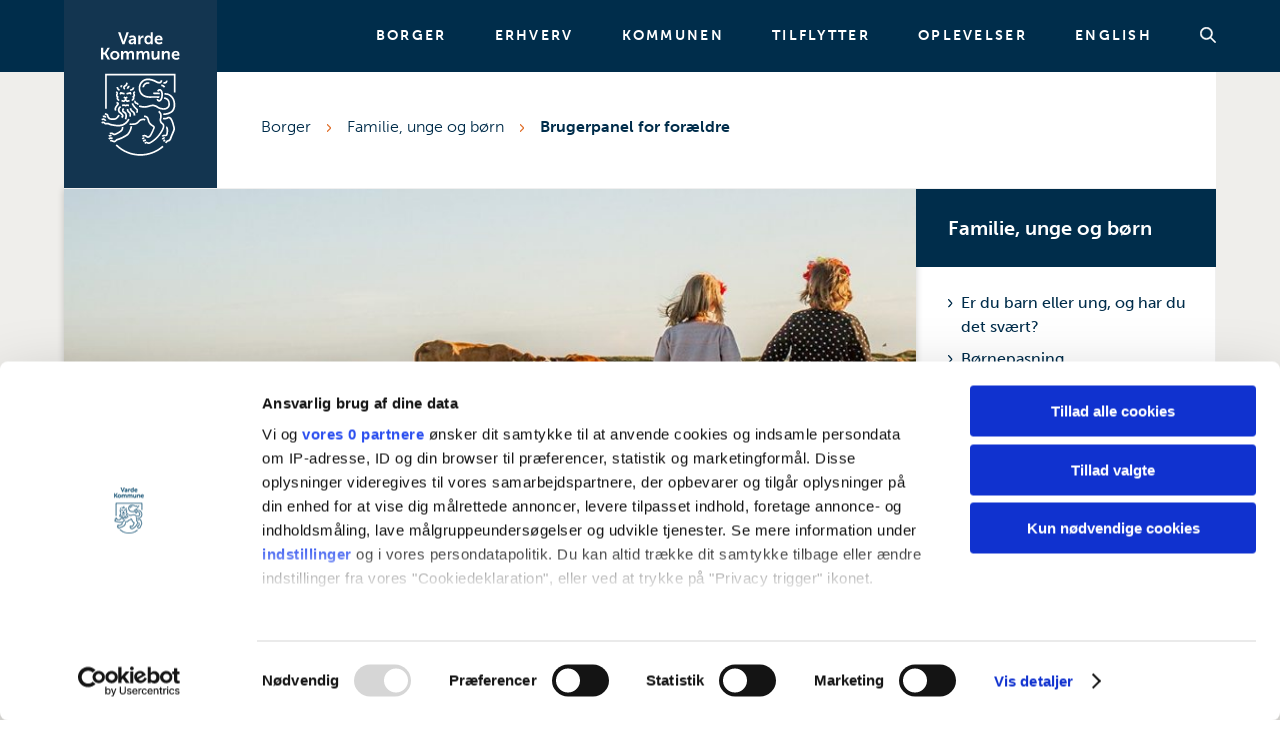

--- FILE ---
content_type: text/html; charset=UTF-8
request_url: https://vardekommune.dk/borger/familie-unge-og-born/brugerpanel-foraeldre/
body_size: 20145
content:
<!DOCTYPE html>
<html lang="da-DK">
<head><meta charset="UTF-8"><script>if(navigator.userAgent.match(/MSIE|Internet Explorer/i)||navigator.userAgent.match(/Trident\/7\..*?rv:11/i)){var href=document.location.href;if(!href.match(/[?&]nowprocket/)){if(href.indexOf("?")==-1){if(href.indexOf("#")==-1){document.location.href=href+"?nowprocket=1"}else{document.location.href=href.replace("#","?nowprocket=1#")}}else{if(href.indexOf("#")==-1){document.location.href=href+"&nowprocket=1"}else{document.location.href=href.replace("#","&nowprocket=1#")}}}}</script><script>(()=>{class RocketLazyLoadScripts{constructor(){this.v="2.0.4",this.userEvents=["keydown","keyup","mousedown","mouseup","mousemove","mouseover","mouseout","touchmove","touchstart","touchend","touchcancel","wheel","click","dblclick","input"],this.attributeEvents=["onblur","onclick","oncontextmenu","ondblclick","onfocus","onmousedown","onmouseenter","onmouseleave","onmousemove","onmouseout","onmouseover","onmouseup","onmousewheel","onscroll","onsubmit"]}async t(){this.i(),this.o(),/iP(ad|hone)/.test(navigator.userAgent)&&this.h(),this.u(),this.l(this),this.m(),this.k(this),this.p(this),this._(),await Promise.all([this.R(),this.L()]),this.lastBreath=Date.now(),this.S(this),this.P(),this.D(),this.O(),this.M(),await this.C(this.delayedScripts.normal),await this.C(this.delayedScripts.defer),await this.C(this.delayedScripts.async),await this.T(),await this.F(),await this.j(),await this.A(),window.dispatchEvent(new Event("rocket-allScriptsLoaded")),this.everythingLoaded=!0,this.lastTouchEnd&&await new Promise(t=>setTimeout(t,500-Date.now()+this.lastTouchEnd)),this.I(),this.H(),this.U(),this.W()}i(){this.CSPIssue=sessionStorage.getItem("rocketCSPIssue"),document.addEventListener("securitypolicyviolation",t=>{this.CSPIssue||"script-src-elem"!==t.violatedDirective||"data"!==t.blockedURI||(this.CSPIssue=!0,sessionStorage.setItem("rocketCSPIssue",!0))},{isRocket:!0})}o(){window.addEventListener("pageshow",t=>{this.persisted=t.persisted,this.realWindowLoadedFired=!0},{isRocket:!0}),window.addEventListener("pagehide",()=>{this.onFirstUserAction=null},{isRocket:!0})}h(){let t;function e(e){t=e}window.addEventListener("touchstart",e,{isRocket:!0}),window.addEventListener("touchend",function i(o){o.changedTouches[0]&&t.changedTouches[0]&&Math.abs(o.changedTouches[0].pageX-t.changedTouches[0].pageX)<10&&Math.abs(o.changedTouches[0].pageY-t.changedTouches[0].pageY)<10&&o.timeStamp-t.timeStamp<200&&(window.removeEventListener("touchstart",e,{isRocket:!0}),window.removeEventListener("touchend",i,{isRocket:!0}),"INPUT"===o.target.tagName&&"text"===o.target.type||(o.target.dispatchEvent(new TouchEvent("touchend",{target:o.target,bubbles:!0})),o.target.dispatchEvent(new MouseEvent("mouseover",{target:o.target,bubbles:!0})),o.target.dispatchEvent(new PointerEvent("click",{target:o.target,bubbles:!0,cancelable:!0,detail:1,clientX:o.changedTouches[0].clientX,clientY:o.changedTouches[0].clientY})),event.preventDefault()))},{isRocket:!0})}q(t){this.userActionTriggered||("mousemove"!==t.type||this.firstMousemoveIgnored?"keyup"===t.type||"mouseover"===t.type||"mouseout"===t.type||(this.userActionTriggered=!0,this.onFirstUserAction&&this.onFirstUserAction()):this.firstMousemoveIgnored=!0),"click"===t.type&&t.preventDefault(),t.stopPropagation(),t.stopImmediatePropagation(),"touchstart"===this.lastEvent&&"touchend"===t.type&&(this.lastTouchEnd=Date.now()),"click"===t.type&&(this.lastTouchEnd=0),this.lastEvent=t.type,t.composedPath&&t.composedPath()[0].getRootNode()instanceof ShadowRoot&&(t.rocketTarget=t.composedPath()[0]),this.savedUserEvents.push(t)}u(){this.savedUserEvents=[],this.userEventHandler=this.q.bind(this),this.userEvents.forEach(t=>window.addEventListener(t,this.userEventHandler,{passive:!1,isRocket:!0})),document.addEventListener("visibilitychange",this.userEventHandler,{isRocket:!0})}U(){this.userEvents.forEach(t=>window.removeEventListener(t,this.userEventHandler,{passive:!1,isRocket:!0})),document.removeEventListener("visibilitychange",this.userEventHandler,{isRocket:!0}),this.savedUserEvents.forEach(t=>{(t.rocketTarget||t.target).dispatchEvent(new window[t.constructor.name](t.type,t))})}m(){const t="return false",e=Array.from(this.attributeEvents,t=>"data-rocket-"+t),i="["+this.attributeEvents.join("],[")+"]",o="[data-rocket-"+this.attributeEvents.join("],[data-rocket-")+"]",s=(e,i,o)=>{o&&o!==t&&(e.setAttribute("data-rocket-"+i,o),e["rocket"+i]=new Function("event",o),e.setAttribute(i,t))};new MutationObserver(t=>{for(const n of t)"attributes"===n.type&&(n.attributeName.startsWith("data-rocket-")||this.everythingLoaded?n.attributeName.startsWith("data-rocket-")&&this.everythingLoaded&&this.N(n.target,n.attributeName.substring(12)):s(n.target,n.attributeName,n.target.getAttribute(n.attributeName))),"childList"===n.type&&n.addedNodes.forEach(t=>{if(t.nodeType===Node.ELEMENT_NODE)if(this.everythingLoaded)for(const i of[t,...t.querySelectorAll(o)])for(const t of i.getAttributeNames())e.includes(t)&&this.N(i,t.substring(12));else for(const e of[t,...t.querySelectorAll(i)])for(const t of e.getAttributeNames())this.attributeEvents.includes(t)&&s(e,t,e.getAttribute(t))})}).observe(document,{subtree:!0,childList:!0,attributeFilter:[...this.attributeEvents,...e]})}I(){this.attributeEvents.forEach(t=>{document.querySelectorAll("[data-rocket-"+t+"]").forEach(e=>{this.N(e,t)})})}N(t,e){const i=t.getAttribute("data-rocket-"+e);i&&(t.setAttribute(e,i),t.removeAttribute("data-rocket-"+e))}k(t){Object.defineProperty(HTMLElement.prototype,"onclick",{get(){return this.rocketonclick||null},set(e){this.rocketonclick=e,this.setAttribute(t.everythingLoaded?"onclick":"data-rocket-onclick","this.rocketonclick(event)")}})}S(t){function e(e,i){let o=e[i];e[i]=null,Object.defineProperty(e,i,{get:()=>o,set(s){t.everythingLoaded?o=s:e["rocket"+i]=o=s}})}e(document,"onreadystatechange"),e(window,"onload"),e(window,"onpageshow");try{Object.defineProperty(document,"readyState",{get:()=>t.rocketReadyState,set(e){t.rocketReadyState=e},configurable:!0}),document.readyState="loading"}catch(t){console.log("WPRocket DJE readyState conflict, bypassing")}}l(t){this.originalAddEventListener=EventTarget.prototype.addEventListener,this.originalRemoveEventListener=EventTarget.prototype.removeEventListener,this.savedEventListeners=[],EventTarget.prototype.addEventListener=function(e,i,o){o&&o.isRocket||!t.B(e,this)&&!t.userEvents.includes(e)||t.B(e,this)&&!t.userActionTriggered||e.startsWith("rocket-")||t.everythingLoaded?t.originalAddEventListener.call(this,e,i,o):(t.savedEventListeners.push({target:this,remove:!1,type:e,func:i,options:o}),"mouseenter"!==e&&"mouseleave"!==e||t.originalAddEventListener.call(this,e,t.savedUserEvents.push,o))},EventTarget.prototype.removeEventListener=function(e,i,o){o&&o.isRocket||!t.B(e,this)&&!t.userEvents.includes(e)||t.B(e,this)&&!t.userActionTriggered||e.startsWith("rocket-")||t.everythingLoaded?t.originalRemoveEventListener.call(this,e,i,o):t.savedEventListeners.push({target:this,remove:!0,type:e,func:i,options:o})}}J(t,e){this.savedEventListeners=this.savedEventListeners.filter(i=>{let o=i.type,s=i.target||window;return e!==o||t!==s||(this.B(o,s)&&(i.type="rocket-"+o),this.$(i),!1)})}H(){EventTarget.prototype.addEventListener=this.originalAddEventListener,EventTarget.prototype.removeEventListener=this.originalRemoveEventListener,this.savedEventListeners.forEach(t=>this.$(t))}$(t){t.remove?this.originalRemoveEventListener.call(t.target,t.type,t.func,t.options):this.originalAddEventListener.call(t.target,t.type,t.func,t.options)}p(t){let e;function i(e){return t.everythingLoaded?e:e.split(" ").map(t=>"load"===t||t.startsWith("load.")?"rocket-jquery-load":t).join(" ")}function o(o){function s(e){const s=o.fn[e];o.fn[e]=o.fn.init.prototype[e]=function(){return this[0]===window&&t.userActionTriggered&&("string"==typeof arguments[0]||arguments[0]instanceof String?arguments[0]=i(arguments[0]):"object"==typeof arguments[0]&&Object.keys(arguments[0]).forEach(t=>{const e=arguments[0][t];delete arguments[0][t],arguments[0][i(t)]=e})),s.apply(this,arguments),this}}if(o&&o.fn&&!t.allJQueries.includes(o)){const e={DOMContentLoaded:[],"rocket-DOMContentLoaded":[]};for(const t in e)document.addEventListener(t,()=>{e[t].forEach(t=>t())},{isRocket:!0});o.fn.ready=o.fn.init.prototype.ready=function(i){function s(){parseInt(o.fn.jquery)>2?setTimeout(()=>i.bind(document)(o)):i.bind(document)(o)}return"function"==typeof i&&(t.realDomReadyFired?!t.userActionTriggered||t.fauxDomReadyFired?s():e["rocket-DOMContentLoaded"].push(s):e.DOMContentLoaded.push(s)),o([])},s("on"),s("one"),s("off"),t.allJQueries.push(o)}e=o}t.allJQueries=[],o(window.jQuery),Object.defineProperty(window,"jQuery",{get:()=>e,set(t){o(t)}})}P(){const t=new Map;document.write=document.writeln=function(e){const i=document.currentScript,o=document.createRange(),s=i.parentElement;let n=t.get(i);void 0===n&&(n=i.nextSibling,t.set(i,n));const c=document.createDocumentFragment();o.setStart(c,0),c.appendChild(o.createContextualFragment(e)),s.insertBefore(c,n)}}async R(){return new Promise(t=>{this.userActionTriggered?t():this.onFirstUserAction=t})}async L(){return new Promise(t=>{document.addEventListener("DOMContentLoaded",()=>{this.realDomReadyFired=!0,t()},{isRocket:!0})})}async j(){return this.realWindowLoadedFired?Promise.resolve():new Promise(t=>{window.addEventListener("load",t,{isRocket:!0})})}M(){this.pendingScripts=[];this.scriptsMutationObserver=new MutationObserver(t=>{for(const e of t)e.addedNodes.forEach(t=>{"SCRIPT"!==t.tagName||t.noModule||t.isWPRocket||this.pendingScripts.push({script:t,promise:new Promise(e=>{const i=()=>{const i=this.pendingScripts.findIndex(e=>e.script===t);i>=0&&this.pendingScripts.splice(i,1),e()};t.addEventListener("load",i,{isRocket:!0}),t.addEventListener("error",i,{isRocket:!0}),setTimeout(i,1e3)})})})}),this.scriptsMutationObserver.observe(document,{childList:!0,subtree:!0})}async F(){await this.X(),this.pendingScripts.length?(await this.pendingScripts[0].promise,await this.F()):this.scriptsMutationObserver.disconnect()}D(){this.delayedScripts={normal:[],async:[],defer:[]},document.querySelectorAll("script[type$=rocketlazyloadscript]").forEach(t=>{t.hasAttribute("data-rocket-src")?t.hasAttribute("async")&&!1!==t.async?this.delayedScripts.async.push(t):t.hasAttribute("defer")&&!1!==t.defer||"module"===t.getAttribute("data-rocket-type")?this.delayedScripts.defer.push(t):this.delayedScripts.normal.push(t):this.delayedScripts.normal.push(t)})}async _(){await this.L();let t=[];document.querySelectorAll("script[type$=rocketlazyloadscript][data-rocket-src]").forEach(e=>{let i=e.getAttribute("data-rocket-src");if(i&&!i.startsWith("data:")){i.startsWith("//")&&(i=location.protocol+i);try{const o=new URL(i).origin;o!==location.origin&&t.push({src:o,crossOrigin:e.crossOrigin||"module"===e.getAttribute("data-rocket-type")})}catch(t){}}}),t=[...new Map(t.map(t=>[JSON.stringify(t),t])).values()],this.Y(t,"preconnect")}async G(t){if(await this.K(),!0!==t.noModule||!("noModule"in HTMLScriptElement.prototype))return new Promise(e=>{let i;function o(){(i||t).setAttribute("data-rocket-status","executed"),e()}try{if(navigator.userAgent.includes("Firefox/")||""===navigator.vendor||this.CSPIssue)i=document.createElement("script"),[...t.attributes].forEach(t=>{let e=t.nodeName;"type"!==e&&("data-rocket-type"===e&&(e="type"),"data-rocket-src"===e&&(e="src"),i.setAttribute(e,t.nodeValue))}),t.text&&(i.text=t.text),t.nonce&&(i.nonce=t.nonce),i.hasAttribute("src")?(i.addEventListener("load",o,{isRocket:!0}),i.addEventListener("error",()=>{i.setAttribute("data-rocket-status","failed-network"),e()},{isRocket:!0}),setTimeout(()=>{i.isConnected||e()},1)):(i.text=t.text,o()),i.isWPRocket=!0,t.parentNode.replaceChild(i,t);else{const i=t.getAttribute("data-rocket-type"),s=t.getAttribute("data-rocket-src");i?(t.type=i,t.removeAttribute("data-rocket-type")):t.removeAttribute("type"),t.addEventListener("load",o,{isRocket:!0}),t.addEventListener("error",i=>{this.CSPIssue&&i.target.src.startsWith("data:")?(console.log("WPRocket: CSP fallback activated"),t.removeAttribute("src"),this.G(t).then(e)):(t.setAttribute("data-rocket-status","failed-network"),e())},{isRocket:!0}),s?(t.fetchPriority="high",t.removeAttribute("data-rocket-src"),t.src=s):t.src="data:text/javascript;base64,"+window.btoa(unescape(encodeURIComponent(t.text)))}}catch(i){t.setAttribute("data-rocket-status","failed-transform"),e()}});t.setAttribute("data-rocket-status","skipped")}async C(t){const e=t.shift();return e?(e.isConnected&&await this.G(e),this.C(t)):Promise.resolve()}O(){this.Y([...this.delayedScripts.normal,...this.delayedScripts.defer,...this.delayedScripts.async],"preload")}Y(t,e){this.trash=this.trash||[];let i=!0;var o=document.createDocumentFragment();t.forEach(t=>{const s=t.getAttribute&&t.getAttribute("data-rocket-src")||t.src;if(s&&!s.startsWith("data:")){const n=document.createElement("link");n.href=s,n.rel=e,"preconnect"!==e&&(n.as="script",n.fetchPriority=i?"high":"low"),t.getAttribute&&"module"===t.getAttribute("data-rocket-type")&&(n.crossOrigin=!0),t.crossOrigin&&(n.crossOrigin=t.crossOrigin),t.integrity&&(n.integrity=t.integrity),t.nonce&&(n.nonce=t.nonce),o.appendChild(n),this.trash.push(n),i=!1}}),document.head.appendChild(o)}W(){this.trash.forEach(t=>t.remove())}async T(){try{document.readyState="interactive"}catch(t){}this.fauxDomReadyFired=!0;try{await this.K(),this.J(document,"readystatechange"),document.dispatchEvent(new Event("rocket-readystatechange")),await this.K(),document.rocketonreadystatechange&&document.rocketonreadystatechange(),await this.K(),this.J(document,"DOMContentLoaded"),document.dispatchEvent(new Event("rocket-DOMContentLoaded")),await this.K(),this.J(window,"DOMContentLoaded"),window.dispatchEvent(new Event("rocket-DOMContentLoaded"))}catch(t){console.error(t)}}async A(){try{document.readyState="complete"}catch(t){}try{await this.K(),this.J(document,"readystatechange"),document.dispatchEvent(new Event("rocket-readystatechange")),await this.K(),document.rocketonreadystatechange&&document.rocketonreadystatechange(),await this.K(),this.J(window,"load"),window.dispatchEvent(new Event("rocket-load")),await this.K(),window.rocketonload&&window.rocketonload(),await this.K(),this.allJQueries.forEach(t=>t(window).trigger("rocket-jquery-load")),await this.K(),this.J(window,"pageshow");const t=new Event("rocket-pageshow");t.persisted=this.persisted,window.dispatchEvent(t),await this.K(),window.rocketonpageshow&&window.rocketonpageshow({persisted:this.persisted})}catch(t){console.error(t)}}async K(){Date.now()-this.lastBreath>45&&(await this.X(),this.lastBreath=Date.now())}async X(){return document.hidden?new Promise(t=>setTimeout(t)):new Promise(t=>requestAnimationFrame(t))}B(t,e){return e===document&&"readystatechange"===t||(e===document&&"DOMContentLoaded"===t||(e===window&&"DOMContentLoaded"===t||(e===window&&"load"===t||e===window&&"pageshow"===t)))}static run(){(new RocketLazyLoadScripts).t()}}RocketLazyLoadScripts.run()})();</script>
	
	<meta name="viewport" content="width=device-width, user-scalable=yes"/>
	<link rel="profile" href="https://gmpg.org/xfn/11">
	<link data-minify="1" rel="stylesheet" href="https://vardekommune.dk/wp-content/cache/min/1/thk4aty.css?ver=1768834155">
			<script id="CookiebotConfiguration" type="application/json" data-cookieconsent="ignore">
			{
				"Frameworks": {
					"IABTCF2": {
						"AllowedVendors": [9999999999],
						"AllowedGoogleACVendors": [9999999999]
					}
				}
			}
		</script>
		<script id="CookiebotConfiguration" type="application/json" data-cookieconsent="ignore">
	{
		"Frameworks": {
			"IABTCF2": {
				"AllowedVendors": [755],
				"AllowedGoogleACVendors": [],
				"AllowedPurposes": [],
				"AllowedSpecialPurposes": [],
				"AllowedFeatures": [],
				"AllowedSpecialFeatures": [],
		"VendorRestrictions": []
			}
		}
	}
</script>
<script type="text/javascript" data-cookieconsent="ignore">
	window.dataLayer = window.dataLayer || [];

	function gtag() {
		dataLayer.push(arguments);
	}

	gtag("consent", "default", {
		ad_personalization: "denied",
		ad_storage: "denied",
		ad_user_data: "denied",
		analytics_storage: "denied",
		functionality_storage: "denied",
		personalization_storage: "denied",
		security_storage: "granted",
		wait_for_update: 500,
	});
	gtag("set", "ads_data_redaction", true);
	</script>
<script type="text/javascript"
		id="Cookiebot"
		src="https://consent.cookiebot.com/uc.js"
		data-implementation="wp"
		data-cbid="d134a11f-183f-423f-9455-c19d0cea1509"
			data-framework="TCFv2.2"
							data-blockingmode="auto"
	></script>
<meta name='robots' content='index, follow, max-image-preview:large, max-snippet:-1, max-video-preview:-1' />

	<!-- This site is optimized with the Yoast SEO plugin v26.5 - https://yoast.com/wordpress/plugins/seo/ -->
	<title>Brugerpanel for forældre - Varde Kommune</title>
<link data-rocket-prefetch href="https://consent.cookiebot.com" rel="dns-prefetch">
<link data-rocket-prefetch href="https://consentcdn.cookiebot.com" rel="dns-prefetch">
<link data-rocket-prefetch href="https://www.gstatic.com" rel="dns-prefetch">
<link data-rocket-prefetch href="https://analytics.silktide.com" rel="dns-prefetch">
<link data-rocket-prefetch href="https://polyfill.io" rel="dns-prefetch">
<link data-rocket-prefetch href="https://www.google.com" rel="dns-prefetch"><link rel="preload" data-rocket-preload as="image" href="https://vardekommune.dk/wp-content/uploads/2021/08/natur3-900x500.jpg" fetchpriority="high">
	<link rel="canonical" href="https://vardekommune.dk/borger/familie-unge-og-born/brugerpanel-foraeldre/" />
	<meta property="og:locale" content="da_DK" />
	<meta property="og:type" content="article" />
	<meta property="og:title" content="Brugerpanel for forældre - Varde Kommune" />
	<meta property="og:description" content="Som forældre er I de bedste repræsentanter for jeres børn og dermed også de bedste til at varetage dialogen mellem jeres børn og forvaltningen. Derfor er der [&hellip;]" />
	<meta property="og:url" content="https://vardekommune.dk/borger/familie-unge-og-born/brugerpanel-foraeldre/" />
	<meta property="og:site_name" content="Varde Kommune" />
	<meta property="article:modified_time" content="2024-12-12T10:58:07+00:00" />
	<meta property="og:image" content="https://vardekommune.dk/wp-content/uploads/2021/08/topbillede_.jpg" />
	<meta property="og:image:width" content="1400" />
	<meta property="og:image:height" content="611" />
	<meta property="og:image:type" content="image/jpeg" />
	<meta name="twitter:card" content="summary_large_image" />
	<meta name="twitter:label1" content="Estimeret læsetid" />
	<meta name="twitter:data1" content="1 minut" />
	<script type="application/ld+json" class="yoast-schema-graph">{"@context":"https://schema.org","@graph":[{"@type":"WebPage","@id":"https://vardekommune.dk/borger/familie-unge-og-born/brugerpanel-foraeldre/","url":"https://vardekommune.dk/borger/familie-unge-og-born/brugerpanel-foraeldre/","name":"Brugerpanel for forældre - Varde Kommune","isPartOf":{"@id":"https://vardekommune.dk/#website"},"primaryImageOfPage":{"@id":"https://vardekommune.dk/borger/familie-unge-og-born/brugerpanel-foraeldre/#primaryimage"},"image":{"@id":"https://vardekommune.dk/borger/familie-unge-og-born/brugerpanel-foraeldre/#primaryimage"},"thumbnailUrl":"https://vardekommune.dk/wp-content/uploads/2021/08/topbillede_.jpg","datePublished":"2021-08-22T23:36:02+00:00","dateModified":"2024-12-12T10:58:07+00:00","breadcrumb":{"@id":"https://vardekommune.dk/borger/familie-unge-og-born/brugerpanel-foraeldre/#breadcrumb"},"inLanguage":"da-DK","potentialAction":[{"@type":"ReadAction","target":["https://vardekommune.dk/borger/familie-unge-og-born/brugerpanel-foraeldre/"]}]},{"@type":"ImageObject","inLanguage":"da-DK","@id":"https://vardekommune.dk/borger/familie-unge-og-born/brugerpanel-foraeldre/#primaryimage","url":"https://vardekommune.dk/wp-content/uploads/2021/08/topbillede_.jpg","contentUrl":"https://vardekommune.dk/wp-content/uploads/2021/08/topbillede_.jpg","width":1400,"height":611,"caption":"barn dufter til solsikke"},{"@type":"BreadcrumbList","@id":"https://vardekommune.dk/borger/familie-unge-og-born/brugerpanel-foraeldre/#breadcrumb","itemListElement":[{"@type":"ListItem","position":1,"name":"Hjem","item":"https://vardekommune.dk/"},{"@type":"ListItem","position":2,"name":"Borger","item":"https://vardekommune.dk/"},{"@type":"ListItem","position":3,"name":"Familie, unge og børn","item":"https://vardekommune.dk/borger/familie-unge-og-born/"},{"@type":"ListItem","position":4,"name":"Brugerpanel for forældre"}]},{"@type":"WebSite","@id":"https://vardekommune.dk/#website","url":"https://vardekommune.dk/","name":"Varde Kommune","description":"","potentialAction":[{"@type":"SearchAction","target":{"@type":"EntryPoint","urlTemplate":"https://vardekommune.dk/?s={search_term_string}"},"query-input":{"@type":"PropertyValueSpecification","valueRequired":true,"valueName":"search_term_string"}}],"inLanguage":"da-DK"}]}</script>
	<!-- / Yoast SEO plugin. -->


<link rel='dns-prefetch' href='//use.typekit.net' />

<link rel="alternate" type="application/rss+xml" title="Varde Kommune &raquo; Feed" href="https://vardekommune.dk/feed/" />
<link rel="alternate" type="application/rss+xml" title="Varde Kommune &raquo;-kommentar-feed" href="https://vardekommune.dk/kommentar/feed/" />
<link rel="alternate" title="oEmbed (JSON)" type="application/json+oembed" href="https://vardekommune.dk/wp-json/oembed/1.0/embed?url=https%3A%2F%2Fvardekommune.dk%2Fborger%2Ffamilie-unge-og-born%2Fbrugerpanel-foraeldre%2F" />
<link rel="alternate" title="oEmbed (XML)" type="text/xml+oembed" href="https://vardekommune.dk/wp-json/oembed/1.0/embed?url=https%3A%2F%2Fvardekommune.dk%2Fborger%2Ffamilie-unge-og-born%2Fbrugerpanel-foraeldre%2F&#038;format=xml" />
<style id='wp-img-auto-sizes-contain-inline-css' type='text/css'>
img:is([sizes=auto i],[sizes^="auto," i]){contain-intrinsic-size:3000px 1500px}
/*# sourceURL=wp-img-auto-sizes-contain-inline-css */
</style>
<style id='wp-emoji-styles-inline-css' type='text/css'>

	img.wp-smiley, img.emoji {
		display: inline !important;
		border: none !important;
		box-shadow: none !important;
		height: 1em !important;
		width: 1em !important;
		margin: 0 0.07em !important;
		vertical-align: -0.1em !important;
		background: none !important;
		padding: 0 !important;
	}
/*# sourceURL=wp-emoji-styles-inline-css */
</style>
<style id='classic-theme-styles-inline-css' type='text/css'>
/*! This file is auto-generated */
.wp-block-button__link{color:#fff;background-color:#32373c;border-radius:9999px;box-shadow:none;text-decoration:none;padding:calc(.667em + 2px) calc(1.333em + 2px);font-size:1.125em}.wp-block-file__button{background:#32373c;color:#fff;text-decoration:none}
/*# sourceURL=/wp-includes/css/classic-themes.min.css */
</style>
<link data-minify="1" rel='stylesheet' id='public_style-css' href='https://vardekommune.dk/wp-content/cache/min/1/wp-content/themes/vardekommune-website/assets/css/public/style.css?ver=1768834155' type='text/css' media='all' />
<link data-minify="1" rel='preload' as='font' type='font/woff2' crossorigin='anonymous' id='use_typekit_net_gjs4ovr-css' href='https://vardekommune.dk/wp-content/cache/min/1/gjs4ovr.css?ver=1768834155' type='text/css' media='all' />
<link data-minify="1" rel='stylesheet' id='mt-read-more-frontend-css-css' href='https://vardekommune.dk/wp-content/cache/min/1/wp-content/themes/vardekommune-website/modules/mt-read-more/mt-read-more-frontend.css?ver=1768834155' type='text/css' media='all' />
<script type="text/javascript" src="https://vardekommune.dk/wp-includes/js/jquery/jquery.min.js?ver=3.7.1" id="jquery-core-js"></script>
<script type="text/javascript" src="https://vardekommune.dk/wp-includes/js/jquery/jquery-migrate.min.js?ver=3.4.1" id="jquery-migrate-js" data-rocket-defer defer></script>
<link rel="https://api.w.org/" href="https://vardekommune.dk/wp-json/" /><link rel="alternate" title="JSON" type="application/json" href="https://vardekommune.dk/wp-json/wp/v2/pages/2090" /><link rel="EditURI" type="application/rsd+xml" title="RSD" href="https://vardekommune.dk/xmlrpc.php?rsd" />
<script type="rocketlazyloadscript" defer data-rocket-src="https://analytics.silktide.com/b9934a2a53b0e18beeaf9aae36fc12c7.js"></script>
<script type="rocketlazyloadscript">
  (function (s,i,l,k,y) {
    s[i] = s[i] || y;
    s[l] = s[l] || [];
    s[k] = function(e, p) { p = p || {}; p.event = e; s[l].push(p); };
    s[k]('page_load');
  })(window, 'stConfig', 'stEvents', 'silktide', {});
</script><!-- Google Tag Manager -->
<script>(function(w,d,s,l,i){w[l]=w[l]||[];w[l].push({'gtm.start':
new Date().getTime(),event:'gtm.js'});var f=d.getElementsByTagName(s)[0],
j=d.createElement(s),dl=l!='dataLayer'?'&l='+l:'';j.async=true;j.src=
'https://www.googletagmanager.com/gtm.js?id='+i+dl;f.parentNode.insertBefore(j,f);
})(window,document,'script','dataLayer','GTM-MVKN25P');</script>
<!-- End Google Tag Manager --><link rel="icon" href="https://vardekommune.dk/wp-content/uploads/2021/08/cropped-favicon-32x32.png" sizes="32x32" />
<link rel="icon" href="https://vardekommune.dk/wp-content/uploads/2021/08/cropped-favicon-192x192.png" sizes="192x192" />
<link rel="apple-touch-icon" href="https://vardekommune.dk/wp-content/uploads/2021/08/cropped-favicon-180x180.png" />
<meta name="msapplication-TileImage" content="https://vardekommune.dk/wp-content/uploads/2021/08/cropped-favicon-270x270.png" />
<noscript><style id="rocket-lazyload-nojs-css">.rll-youtube-player, [data-lazy-src]{display:none !important;}</style></noscript>	<link rel="apple-touch-icon" sizes="180x180" href="https://vardekommune.dk/wp-content/themes/vardekommune-website/assets/img/favicon/apple-touch-icon.png">
<link rel="icon" type="image/png" sizes="32x32" href="https://vardekommune.dk/wp-content/themes/vardekommune-website/assets/img/favicon/favicon-32x32.png">
<link rel="icon" type="image/png" sizes="16x16" href="https://vardekommune.dk/wp-content/themes/vardekommune-website/assets/img/favicon/favicon-16x16.png">
<link rel="manifest" href="https://vardekommune.dk/wp-content/themes/vardekommune-website/assets/img/favicon/site.webmanifest">
<link rel="mask-icon" href="https://vardekommune.dk/wp-content/themes/vardekommune-website/assets/img/favicon/safari-pinned-tab.svg" color="#002d4b">
<meta name="msapplication-TileColor" content="#002d4b">
<meta name="theme-color" content="#002d4b">	<script type="rocketlazyloadscript" defer data-rocket-src="https://polyfill.io/v3/polyfill.min.js?features=Promise%2CSymbol%2CNumber.isInteger%2CNumber.isNaN"></script>
<style id='global-styles-inline-css' type='text/css'>
:root{--wp--preset--aspect-ratio--square: 1;--wp--preset--aspect-ratio--4-3: 4/3;--wp--preset--aspect-ratio--3-4: 3/4;--wp--preset--aspect-ratio--3-2: 3/2;--wp--preset--aspect-ratio--2-3: 2/3;--wp--preset--aspect-ratio--16-9: 16/9;--wp--preset--aspect-ratio--9-16: 9/16;--wp--preset--color--black: #000000;--wp--preset--color--cyan-bluish-gray: #abb8c3;--wp--preset--color--white: #ffffff;--wp--preset--color--pale-pink: #f78da7;--wp--preset--color--vivid-red: #cf2e2e;--wp--preset--color--luminous-vivid-orange: #ff6900;--wp--preset--color--luminous-vivid-amber: #fcb900;--wp--preset--color--light-green-cyan: #7bdcb5;--wp--preset--color--vivid-green-cyan: #00d084;--wp--preset--color--pale-cyan-blue: #8ed1fc;--wp--preset--color--vivid-cyan-blue: #0693e3;--wp--preset--color--vivid-purple: #9b51e0;--wp--preset--gradient--vivid-cyan-blue-to-vivid-purple: linear-gradient(135deg,rgb(6,147,227) 0%,rgb(155,81,224) 100%);--wp--preset--gradient--light-green-cyan-to-vivid-green-cyan: linear-gradient(135deg,rgb(122,220,180) 0%,rgb(0,208,130) 100%);--wp--preset--gradient--luminous-vivid-amber-to-luminous-vivid-orange: linear-gradient(135deg,rgb(252,185,0) 0%,rgb(255,105,0) 100%);--wp--preset--gradient--luminous-vivid-orange-to-vivid-red: linear-gradient(135deg,rgb(255,105,0) 0%,rgb(207,46,46) 100%);--wp--preset--gradient--very-light-gray-to-cyan-bluish-gray: linear-gradient(135deg,rgb(238,238,238) 0%,rgb(169,184,195) 100%);--wp--preset--gradient--cool-to-warm-spectrum: linear-gradient(135deg,rgb(74,234,220) 0%,rgb(151,120,209) 20%,rgb(207,42,186) 40%,rgb(238,44,130) 60%,rgb(251,105,98) 80%,rgb(254,248,76) 100%);--wp--preset--gradient--blush-light-purple: linear-gradient(135deg,rgb(255,206,236) 0%,rgb(152,150,240) 100%);--wp--preset--gradient--blush-bordeaux: linear-gradient(135deg,rgb(254,205,165) 0%,rgb(254,45,45) 50%,rgb(107,0,62) 100%);--wp--preset--gradient--luminous-dusk: linear-gradient(135deg,rgb(255,203,112) 0%,rgb(199,81,192) 50%,rgb(65,88,208) 100%);--wp--preset--gradient--pale-ocean: linear-gradient(135deg,rgb(255,245,203) 0%,rgb(182,227,212) 50%,rgb(51,167,181) 100%);--wp--preset--gradient--electric-grass: linear-gradient(135deg,rgb(202,248,128) 0%,rgb(113,206,126) 100%);--wp--preset--gradient--midnight: linear-gradient(135deg,rgb(2,3,129) 0%,rgb(40,116,252) 100%);--wp--preset--font-size--small: 13px;--wp--preset--font-size--medium: 20px;--wp--preset--font-size--large: 36px;--wp--preset--font-size--x-large: 42px;--wp--preset--spacing--20: 0.44rem;--wp--preset--spacing--30: 0.67rem;--wp--preset--spacing--40: 1rem;--wp--preset--spacing--50: 1.5rem;--wp--preset--spacing--60: 2.25rem;--wp--preset--spacing--70: 3.38rem;--wp--preset--spacing--80: 5.06rem;--wp--preset--shadow--natural: 6px 6px 9px rgba(0, 0, 0, 0.2);--wp--preset--shadow--deep: 12px 12px 50px rgba(0, 0, 0, 0.4);--wp--preset--shadow--sharp: 6px 6px 0px rgba(0, 0, 0, 0.2);--wp--preset--shadow--outlined: 6px 6px 0px -3px rgb(255, 255, 255), 6px 6px rgb(0, 0, 0);--wp--preset--shadow--crisp: 6px 6px 0px rgb(0, 0, 0);}:where(.is-layout-flex){gap: 0.5em;}:where(.is-layout-grid){gap: 0.5em;}body .is-layout-flex{display: flex;}.is-layout-flex{flex-wrap: wrap;align-items: center;}.is-layout-flex > :is(*, div){margin: 0;}body .is-layout-grid{display: grid;}.is-layout-grid > :is(*, div){margin: 0;}:where(.wp-block-columns.is-layout-flex){gap: 2em;}:where(.wp-block-columns.is-layout-grid){gap: 2em;}:where(.wp-block-post-template.is-layout-flex){gap: 1.25em;}:where(.wp-block-post-template.is-layout-grid){gap: 1.25em;}.has-black-color{color: var(--wp--preset--color--black) !important;}.has-cyan-bluish-gray-color{color: var(--wp--preset--color--cyan-bluish-gray) !important;}.has-white-color{color: var(--wp--preset--color--white) !important;}.has-pale-pink-color{color: var(--wp--preset--color--pale-pink) !important;}.has-vivid-red-color{color: var(--wp--preset--color--vivid-red) !important;}.has-luminous-vivid-orange-color{color: var(--wp--preset--color--luminous-vivid-orange) !important;}.has-luminous-vivid-amber-color{color: var(--wp--preset--color--luminous-vivid-amber) !important;}.has-light-green-cyan-color{color: var(--wp--preset--color--light-green-cyan) !important;}.has-vivid-green-cyan-color{color: var(--wp--preset--color--vivid-green-cyan) !important;}.has-pale-cyan-blue-color{color: var(--wp--preset--color--pale-cyan-blue) !important;}.has-vivid-cyan-blue-color{color: var(--wp--preset--color--vivid-cyan-blue) !important;}.has-vivid-purple-color{color: var(--wp--preset--color--vivid-purple) !important;}.has-black-background-color{background-color: var(--wp--preset--color--black) !important;}.has-cyan-bluish-gray-background-color{background-color: var(--wp--preset--color--cyan-bluish-gray) !important;}.has-white-background-color{background-color: var(--wp--preset--color--white) !important;}.has-pale-pink-background-color{background-color: var(--wp--preset--color--pale-pink) !important;}.has-vivid-red-background-color{background-color: var(--wp--preset--color--vivid-red) !important;}.has-luminous-vivid-orange-background-color{background-color: var(--wp--preset--color--luminous-vivid-orange) !important;}.has-luminous-vivid-amber-background-color{background-color: var(--wp--preset--color--luminous-vivid-amber) !important;}.has-light-green-cyan-background-color{background-color: var(--wp--preset--color--light-green-cyan) !important;}.has-vivid-green-cyan-background-color{background-color: var(--wp--preset--color--vivid-green-cyan) !important;}.has-pale-cyan-blue-background-color{background-color: var(--wp--preset--color--pale-cyan-blue) !important;}.has-vivid-cyan-blue-background-color{background-color: var(--wp--preset--color--vivid-cyan-blue) !important;}.has-vivid-purple-background-color{background-color: var(--wp--preset--color--vivid-purple) !important;}.has-black-border-color{border-color: var(--wp--preset--color--black) !important;}.has-cyan-bluish-gray-border-color{border-color: var(--wp--preset--color--cyan-bluish-gray) !important;}.has-white-border-color{border-color: var(--wp--preset--color--white) !important;}.has-pale-pink-border-color{border-color: var(--wp--preset--color--pale-pink) !important;}.has-vivid-red-border-color{border-color: var(--wp--preset--color--vivid-red) !important;}.has-luminous-vivid-orange-border-color{border-color: var(--wp--preset--color--luminous-vivid-orange) !important;}.has-luminous-vivid-amber-border-color{border-color: var(--wp--preset--color--luminous-vivid-amber) !important;}.has-light-green-cyan-border-color{border-color: var(--wp--preset--color--light-green-cyan) !important;}.has-vivid-green-cyan-border-color{border-color: var(--wp--preset--color--vivid-green-cyan) !important;}.has-pale-cyan-blue-border-color{border-color: var(--wp--preset--color--pale-cyan-blue) !important;}.has-vivid-cyan-blue-border-color{border-color: var(--wp--preset--color--vivid-cyan-blue) !important;}.has-vivid-purple-border-color{border-color: var(--wp--preset--color--vivid-purple) !important;}.has-vivid-cyan-blue-to-vivid-purple-gradient-background{background: var(--wp--preset--gradient--vivid-cyan-blue-to-vivid-purple) !important;}.has-light-green-cyan-to-vivid-green-cyan-gradient-background{background: var(--wp--preset--gradient--light-green-cyan-to-vivid-green-cyan) !important;}.has-luminous-vivid-amber-to-luminous-vivid-orange-gradient-background{background: var(--wp--preset--gradient--luminous-vivid-amber-to-luminous-vivid-orange) !important;}.has-luminous-vivid-orange-to-vivid-red-gradient-background{background: var(--wp--preset--gradient--luminous-vivid-orange-to-vivid-red) !important;}.has-very-light-gray-to-cyan-bluish-gray-gradient-background{background: var(--wp--preset--gradient--very-light-gray-to-cyan-bluish-gray) !important;}.has-cool-to-warm-spectrum-gradient-background{background: var(--wp--preset--gradient--cool-to-warm-spectrum) !important;}.has-blush-light-purple-gradient-background{background: var(--wp--preset--gradient--blush-light-purple) !important;}.has-blush-bordeaux-gradient-background{background: var(--wp--preset--gradient--blush-bordeaux) !important;}.has-luminous-dusk-gradient-background{background: var(--wp--preset--gradient--luminous-dusk) !important;}.has-pale-ocean-gradient-background{background: var(--wp--preset--gradient--pale-ocean) !important;}.has-electric-grass-gradient-background{background: var(--wp--preset--gradient--electric-grass) !important;}.has-midnight-gradient-background{background: var(--wp--preset--gradient--midnight) !important;}.has-small-font-size{font-size: var(--wp--preset--font-size--small) !important;}.has-medium-font-size{font-size: var(--wp--preset--font-size--medium) !important;}.has-large-font-size{font-size: var(--wp--preset--font-size--large) !important;}.has-x-large-font-size{font-size: var(--wp--preset--font-size--x-large) !important;}
/*# sourceURL=global-styles-inline-css */
</style>
<meta name="generator" content="WP Rocket 3.20.1.2" data-wpr-features="wpr_delay_js wpr_defer_js wpr_lazyload_images wpr_preconnect_external_domains wpr_oci wpr_minify_css wpr_preload_links wpr_desktop" /></head>
<body data-rsssl=1 class="wp-singular page-template-default page page-id-2090 page-child parent-pageid-2066 wp-theme-vardekommune-website" tabindex="-1">
<!-- Google Tag Manager (noscript) -->
<noscript><iframe src="https://www.googletagmanager.com/ns.html?id=GTM-MVKN25P"
height="0" width="0" style="display:none;visibility:hidden"></iframe></noscript>
<!-- End Google Tag Manager (noscript) --><header  id="main_header" class="mtt-header no-print">

	<!-- MAIN NAV -->
	<div  class="mtt-header__main-nav">
		<div  class="mtt-header__main-nav-inner page_container">

			<div class="mtt-header__main-nav-left">
				<a href="https://vardekommune.dk" title="Varde Kommune - " class="mtt-header__logo">
					<img src="https://vardekommune.dk/wp-content/themes/vardekommune-website/assets/img/logo.svg" alt="Varde Kommune Logo" width="75" height="116">
				</a>
				<a href="https://vardekommune.dk" title="Varde Kommune - " class="mtt-header__logo badge">
					<img src="data:image/svg+xml,%3Csvg%20xmlns='http://www.w3.org/2000/svg'%20viewBox='0%200%20123%2040'%3E%3C/svg%3E" alt="Varde Kommune Logo" width="123" height="40" data-lazy-src="https://vardekommune.dk/wp-content/themes/vardekommune-website/assets/img/logo-badge.svg"><noscript><img src="https://vardekommune.dk/wp-content/themes/vardekommune-website/assets/img/logo-badge.svg" alt="Varde Kommune Logo" width="123" height="40"></noscript>
				</a>
			</div>

			<div class="mtt-header__main-nav-right">
				<nav id="main_nav" class="mtt-header__nav">
					<ul id="menu-main-menu" class="menu"><li id="menu-item-228" class="menu-item menu-item-type-post_type menu-item-object-page menu-item-home current-page-ancestor menu-item-228"><a href="https://vardekommune.dk/">Borger</a></li>
<li id="menu-item-39" class="menu-item menu-item-type-post_type menu-item-object-page menu-item-39"><a href="https://vardekommune.dk/erhverv/">Erhverv</a></li>
<li id="menu-item-8802" class="menu-item menu-item-type-post_type menu-item-object-page menu-item-8802"><a href="https://vardekommune.dk/kommunen/">Kommunen</a></li>
<li id="menu-item-19655" class="menu-item menu-item-type-custom menu-item-object-custom menu-item-19655"><a target="_blank" href="https://flyttilvarde.dk/">Tilflytter</a></li>
<li id="menu-item-8804" class="menu-item menu-item-type-post_type menu-item-object-page menu-item-8804"><a href="https://vardekommune.dk/oplevelser/">Oplevelser</a></li>
<li id="menu-item-6830" class="menu-item menu-item-type-post_type menu-item-object-page menu-item-6830"><a href="https://vardekommune.dk/english/">English</a></li>
</ul>					<div id="navigation-search" class="search-input"  tabindex="0">
						<img  src="https://vardekommune.dk/wp-content/themes/vardekommune-website/assets/img/icons/search.svg" alt="Søgeikon">					</div>
				</nav>
				<div id="navigation-toggle" class="navigation-toggle"><div></div></div>
			</div>

		</div>
	</div>
	<!-- END MAIN NAV -->
	<form action="https://vardekommune.dk">
    <div id="navigation-search-wrap" class="nav-search-wrap">
        <div class="nav-search-wrap__inner">
            <div class="nav-search-wrap__input">
                <input name="s" type="text" placeholder="Indtast din søgning..." aria-label="Søg" tabindex="-1">
            </div>
            <div class="nav-search-wrap__submit">
                <button class="button primary small" tabindex="-1">Søg</button>
            </div>
        </div>
    </div>
</form>
</header><div  id="overlay"></div>
<div  id="loader-overlay">
	<div  class="loader"></div>
</div>
<main  class="page">
<div  class="mtt-template-content">

    <div  class="mtt-template-content__inner page_container">

        <div class="mtt-template-content__breadcrumbs no-print">
    <ul class="breadcrumbs"><li><a href='https://vardekommune.dk/' title='Borger'>Borger</a></li><li><a href='https://vardekommune.dk/borger/familie-unge-og-born/' title='Familie, unge og børn'>Familie, unge og børn</a></li><li><a href='https://vardekommune.dk/borger/familie-unge-og-born/brugerpanel-foraeldre/' title='Brugerpanel for forældre'>Brugerpanel for forældre</a></li></ul></div>
        <div class="mtt-template-content__content">
            <!-- content-wrapper start -->
            <div class="mtt-template-content__content-wrapper">
                <!-- content-top start -->
                <div class="mtt-template-content__content-top styled-text">
                    
    <div class="mtt-template-content__featured-image ">
        <div class="swiper-wrapper">
                            <div class="object-fit">
                    <img width="900" height="500" src="https://vardekommune.dk/wp-content/uploads/2021/08/natur3-900x500.jpg" class="attachment-900x500 size-900x500" alt="Mark, to børn der holder i hånden og køer der græsser" decoding="async" fetchpriority="high" />                </div>
                    </div>
            </div>
<div class="mtt-template-content__title add-padding">
    <div class="mtt-template-content__title--actions no-print has-cover">
        <a class="js-btn-share">
            <img  src="https://vardekommune.dk/wp-content/themes/vardekommune-website/assets/img/icons/share.svg" alt="Del ikon">            <p>Del</p>
        </a>
        <a href="https://www.borger.dk/hjaelp-og-vejledning/hvad-har-du-brug-for-hjaelp-til/borger-dk/teknisk-hjaelp/oplaesning-af-indhold" target="_blank">
            <img  src="https://vardekommune.dk/wp-content/themes/vardekommune-website/assets/img/icons/speaker.svg" alt="Læs op ikon">            <p>Få læst højt</p>
        </a>
        <a href="javascript:if(window.print)window.print()">
            <img  src="https://vardekommune.dk/wp-content/themes/vardekommune-website/assets/img/icons/print.svg" alt="Udskriv ikon">            <p>Udskriv</p>
        </a>
        <div class="sharing-list js-sharing-list">
            <div class="sharing-list__inner" data-url="https://vardekommune.dk/borger/familie-unge-og-born/brugerpanel-foraeldre/" data-title="Brugerpanel for forældre">
                <div class="sharing-list__elements">
                    <a href="https://www.facebook.com/sharer/sharer.php?u=https://vardekommune.dk/borger/familie-unge-og-born/brugerpanel-foraeldre/" target="_blank" tabindex="0" class="facebook">
                        <svg xmlns="http://www.w3.org/2000/svg" xmlns:xlink="http://www.w3.org/1999/xlink" viewBox="0 0 32 32" version="1.1" role="img" aria-labelledby="at-svg-facebook-1" style="width: 32px; height: 32px;">
                            <title id="at-svg-facebook-1">Facebook</title>
                            <g>
                                <path d="M22 5.16c-.406-.054-1.806-.16-3.43-.16-3.4 0-5.733 1.825-5.733 5.17v2.882H9v3.913h3.837V27h4.604V16.965h3.823l.587-3.913h-4.41v-2.5c0-1.123.347-1.903 2.198-1.903H22V5.16z" fill-rule="evenodd"></path>
                            </g>
                        </svg>
                    </a>
                    <a href="https://twitter.com/intent/tweet?url=https://vardekommune.dk/borger/familie-unge-og-born/brugerpanel-foraeldre/" target="_blank" tabindex="0" class="twitter">
                        <svg xmlns="http://www.w3.org/2000/svg" xmlns:xlink="http://www.w3.org/1999/xlink" viewBox="0 0 32 32" version="1.1" role="img" aria-labelledby="at-svg-twitter-2" style="width: 32px; height: 32px;">
                            <title id="at-svg-twitter-2">Twitter</title>
                            <g>
                                <path d="M27.996 10.116c-.81.36-1.68.602-2.592.71a4.526 4.526 0 0 0 1.984-2.496 9.037 9.037 0 0 1-2.866 1.095 4.513 4.513 0 0 0-7.69 4.116 12.81 12.81 0 0 1-9.3-4.715 4.49 4.49 0 0 0-.612 2.27 4.51 4.51 0 0 0 2.008 3.755 4.495 4.495 0 0 1-2.044-.564v.057a4.515 4.515 0 0 0 3.62 4.425 4.52 4.52 0 0 1-2.04.077 4.517 4.517 0 0 0 4.217 3.134 9.055 9.055 0 0 1-5.604 1.93A9.18 9.18 0 0 1 6 23.85a12.773 12.773 0 0 0 6.918 2.027c8.3 0 12.84-6.876 12.84-12.84 0-.195-.005-.39-.014-.583a9.172 9.172 0 0 0 2.252-2.336" fill-rule="evenodd"></path>
                            </g>
                        </svg>
                    </a>
                    <a href="mailto:?subject=Brugerpanel for forældre&amp;body=https://vardekommune.dk/borger/familie-unge-og-born/brugerpanel-foraeldre/" tabindex="0" class="mail">
                        <svg xmlns="http://www.w3.org/2000/svg" xmlns:xlink="http://www.w3.org/1999/xlink" viewBox="0 0 32 32" version="1.1" role="img" aria-labelledby="at-svg-mailto-3" style="width: 32px; height: 32px;">
                            <title id="at-svg-mailto-3">Email App</title>
                            <g>
                                <g fill-rule="evenodd"></g>
                                <path d="M26.684 23.264H4.948v-12.88l.2-.1c.303-.202 7.046-4.73 8.152-5.435 1.41-.907 3.22-.806 4.63.1 1.308.804 8.453 5.333 8.453 5.333l.2.1.1 12.88zm-20.63-1.006H25.68v-11.27c-1.207-.806-7.044-4.53-8.252-5.133-1.107-.704-2.515-.704-3.622-.1-1.007.603-6.743 4.528-7.95 5.232.2.1.2 11.27.2 11.27z"></path>
                                <path d="M21.753 16.622H10.08a1.59 1.59 0 0 1-1.61-1.61v-3.02c0-.905.704-1.61 1.61-1.61h11.673c.906 0 1.61.705 1.61 1.61v3.02a1.59 1.59 0 0 1-1.61 1.61zM9.98 11.49c-.404 0-.605.302-.605.604v3.02c0 .4.302.603.604.603H21.65c.403 0 .604-.302.604-.604v-3.02c0-.402-.302-.603-.604-.603H9.98z"></path>
                                <path d="M25.778 21.956v-10.97l-5.837 4.53 5.838 6.44zM5.954 21.956v-10.97l5.837 4.53-5.836 6.44z"></path>
                                <path d="M25.778 22.76l-6.138-6.74h-7.548l-6.137 6.74-.806-.603 6.54-7.145h8.353l6.54 7.145-.805.604z"></path>
                                <path d="M25.945 10.334l.61.8-6.32 4.823-.61-.8zM5.902 10.386l6.326 4.814-.61.802-6.326-4.815zM15.816 17.83l.302 8.252 2.013-2.516 2.013 4.226 1.107-.503-2.113-4.227 3.22-.2-6.54-5.033z"></path>
                            </g>
                        </svg>
                    </a>
                    <span class="icon-cross js-btn-share jquery-once-2-processed close"><img  src="https://vardekommune.dk/wp-content/themes/vardekommune-website/assets/img/icons/close.svg" alt="Luk ikon"></span>
                </div>
            </div>
        </div>
    </div>

    
    
    <div class="mtt-template-content__title--title">
                    <h1 id="brugerpanel-for-foraeldre">Brugerpanel for forældre</h1>
                            <p>      Brugerpanelet er for forældre til børn og unge med særlige behov.  </p>
            </div>

    
    </div>
    <div class="add-padding">
                                        <p>Som forældre er I de bedste repræsentanter for jeres børn og dermed også de bedste til at varetage dialogen mellem jeres børn og forvaltningen. Derfor er der oprettet et brugerpanel med det formål at sikre sparring og feedback.</p>
<p>Brugerpanelet arrangerer årligt to møder, som er for alle forældre til børn med særlige behov i kommunen.</p>
<p>På møderne er der hver gang planlagt et tema. Det kan eksempelvis være &#8220;Fritidstilbud&#8221;, &#8220;Netværk blandt forældre&#8221; eller &#8220;Ungdomsliv&#8221;. Mødeformen varierer fra gang til gang og struktureres alt efter, om der er tale om en workshop, dialogmøder eller noget helt tredje.</p>
<p>Der bliver desuden lagt vægt på at afsætte tid til en længere pause i løbet af aftenen, så der er mulighed for at netværke og snakke med hinanden.</p>
<p>Invitationerne kommer ud til alle kommunens daginstitutioner og skoler via Aula.</p>
<h4>Find mere information her</h4>
                        </div>


    <div class="mtt-template-content__accordions add-padding" itemscope itemtype="https://schema.org/FAQPage">

        
            <div id="hvordan-afgiver-jeg-forslag-til-moedernes-indhold" class="mtt-template-content__accordion" itemscope itemprop="mainEntity" itemtype="https://schema.org/Question">
                <div class="mtt-template-content__accordion-title">
                    <p itemprop="name">Hvordan afgiver jeg forslag til mødernes indhold?</p>
                    <svg version="1.1" xmlns="http://www.w3.org/2000/svg" xmlns:xlink="http://www.w3.org/1999/xlink" x="0px" y="0px" width="451.847px" height="451.847px" viewBox="0 0 451.847 451.847">
                        <title>Pil ned ikon</title>
                        <path d="M225.923,354.706c-8.098,0-16.195-3.092-22.369-9.263L9.27,151.157c-12.359-12.359-12.359-32.397,0-44.751c12.354-12.354,32.388-12.354,44.748,0l171.905,171.915l171.906-171.909c12.359-12.354,32.391-12.354,44.744,0c12.365,12.354,12.365,32.392,0,44.751L248.292,345.449C242.115,351.621,234.018,354.706,225.923,354.706z" />
                    </svg>
                </div>
                <div class="mtt-template-content__accordion-content" itemscope itemprop="acceptedAnswer" itemtype="https://schema.org/Answer">
                    <div class="mtt-template-content__accordion-content-inner" itemprop="text">
                        <!DOCTYPE html PUBLIC "-//W3C//DTD HTML 4.0 Transitional//EN" "http://www.w3.org/TR/REC-html40/loose.dtd">
<html><head></head><body data-rsssl=1><p>Alle er velkomne til at indgive forslag til temaer, som Brugerpanelet kan behandle. Ideer og forslag kan sendes til <a href="mailto:suac@varde.dk">brugerpanel@varde.dk</a> eller formidles ved at ringe på 40118992.</p>
</body></html>
                    </div>
                </div>
            </div>
            
        
            <div id="hvad-er-soeskendegrupper" class="mtt-template-content__accordion" itemscope itemprop="mainEntity" itemtype="https://schema.org/Question">
                <div class="mtt-template-content__accordion-title">
                    <p itemprop="name">Hvad er søskendegrupper?</p>
                    <svg version="1.1" xmlns="http://www.w3.org/2000/svg" xmlns:xlink="http://www.w3.org/1999/xlink" x="0px" y="0px" width="451.847px" height="451.847px" viewBox="0 0 451.847 451.847">
                        <title>Pil ned ikon</title>
                        <path d="M225.923,354.706c-8.098,0-16.195-3.092-22.369-9.263L9.27,151.157c-12.359-12.359-12.359-32.397,0-44.751c12.354-12.354,32.388-12.354,44.748,0l171.905,171.915l171.906-171.909c12.359-12.354,32.391-12.354,44.744,0c12.365,12.354,12.365,32.392,0,44.751L248.292,345.449C242.115,351.621,234.018,354.706,225.923,354.706z" />
                    </svg>
                </div>
                <div class="mtt-template-content__accordion-content" itemscope itemprop="acceptedAnswer" itemtype="https://schema.org/Answer">
                    <div class="mtt-template-content__accordion-content-inner" itemprop="text">
                        <!DOCTYPE html PUBLIC "-//W3C//DTD HTML 4.0 Transitional//EN" "http://www.w3.org/TR/REC-html40/loose.dtd">
<html><head></head><body data-rsssl=1><p>Søskendegrupper er et tilbud til børn i alderen 4 – 17 år, som har en søskende med en varig funktionsnedsættelse.</p>
<p>Målet med søskendegrupperne er at støtte søskende til børn med en varig funktionsnedsættelse og styrke deres mulighed for at mestre situationen i hjemmet. Mange søskende oplever, at barnet med funktionsnedsættelse tager meget plads og fokus fra forældrene, og de oplever ofte følelser som sorg og ensomhed.</p>
<p>I gruppeforløbet får børnene mulighed for at møde andre i samme situation, som de kan spejle sig i og dele erfaringer med. De kan sætte fokus på sig selv og egne følelser og ikke deres bror eller søsters funktionsnedsættelse.</p>
<p>Alle søskende i målgruppen får tilbudt et forløb i søskendegrupperne. Efter en individuel vurdering kan man i særlige tilfælde få tildelt mere end to forløb.</p>
<p>Der afholdes ti gruppemøder a to timers varighed i et gruppeforløb. Møderne afholdes på Lysningen, Lysningen 13, 6800 Varde.</p>
<p>Møderne styres af en familiekonsulent med en overbygning eller en psykoterapeut.</p>
</body></html>
                    </div>
                </div>
            </div>
            
        
            <div id="nyttige-links" class="mtt-template-content__accordion" itemscope itemprop="mainEntity" itemtype="https://schema.org/Question">
                <div class="mtt-template-content__accordion-title">
                    <p itemprop="name">Nyttige links</p>
                    <svg version="1.1" xmlns="http://www.w3.org/2000/svg" xmlns:xlink="http://www.w3.org/1999/xlink" x="0px" y="0px" width="451.847px" height="451.847px" viewBox="0 0 451.847 451.847">
                        <title>Pil ned ikon</title>
                        <path d="M225.923,354.706c-8.098,0-16.195-3.092-22.369-9.263L9.27,151.157c-12.359-12.359-12.359-32.397,0-44.751c12.354-12.354,32.388-12.354,44.748,0l171.905,171.915l171.906-171.909c12.359-12.354,32.391-12.354,44.744,0c12.365,12.354,12.365,32.392,0,44.751L248.292,345.449C242.115,351.621,234.018,354.706,225.923,354.706z" />
                    </svg>
                </div>
                <div class="mtt-template-content__accordion-content" itemscope itemprop="acceptedAnswer" itemtype="https://schema.org/Answer">
                    <div class="mtt-template-content__accordion-content-inner" itemprop="text">
                        <!DOCTYPE html PUBLIC "-//W3C//DTD HTML 4.0 Transitional//EN" "http://www.w3.org/TR/REC-html40/loose.dtd">
<html><head></head><body data-rsssl=1><p>På Foreningsportalen kan du få et overblik over de mange alsidige foreninger, der findes i Varde Kommune.</p>
<p><a href="https://foreningsportalen-varde.kmd.dk/AssociationRegister" target="_blank" rel="noopener">Se Foreningsportalen her (åbner i nyt vindue)</a></p>
<p>Kvie Sø Efterskole er for unge med særlige læringsforudsætninger, herunder læringsvanskeligheder, udviklingshæmning, Downs Syndrom, autisme etc.</p>
<p><a href="https://www.kviesoefterskole.dk/" target="_blank" rel="noopener">Se Kvie Sø Efterskole her (åbner i nyt vindue)</a></p>
<p>Sjældne Diagnoser er en sammenslutning af 47 foreninger for familier med sjældne sygdomme og handicap.</p>
<p><a href="https://sjaeldnediagnoser.dk/" target="_blank" rel="noopener">Se Sjældne Diagnoser her (åbner i nyt vindue)</a></p>
<p>På søskendefokus.dk kan du finde filmklip og tekster som søskende til børn med handicap eller sygdom. Du kan også finde information om, hvordan du som forælder eller fagperson kan hjælpe og støtte børnene. Skriv en mail til <a href="mailto:sus@sus.dk" target="_blank" rel="noopener">sus@sus.dk </a></p>
<p>Et venskab gennem Børns Voksenvenner kan være med til at give børn styrket tro på eget værd og mod på nye udfordringer.</p>
<p><a href="https://voksenven.dk/" target="_blank" rel="noopener">Se mere om Børns Voksenvenner her (åbner i nyt vindue)</a></p>
<p>Danske Handicaporganisationer Varde – Afdelingens formål er at være samlingssted for kommunens handicaporganisationer. Afdelingen skal desuden være med til at sikre en konstruktiv dialog med kommunens politikere, embedsmænd og borgere. Herudover er det DH-afdelingens opgave at udpege repræsentanter til en række kommunale råd og udvalg – ikke mindst til det kommunale handicapråd.</p>
<p><a href="https://handicap.dk/lokalafdelinger/syddanmark/dh-varde" target="_blank" rel="noopener">Læs mere om Danske Handicaporganisationer her (åbner i nyt vindue)</a></p>
<p>Landsforeningen LEV – foreningens formål er at arbejde for en stadig forbedring af livsbetingelserne for mennesker med udviklingshæmning og deres pårørende. LEV er opbygget i kommunekredse. Det vil sige, at du som medlem af foreningen kan blive tilknyttet en lokal kommunekreds. Her kan du drage nytte af andres erfaringer og viden. Kredsene arrangerer desuden forskellige foredrag – det kan være om søskenderelationer, rettigheder, seksualitet m.m. samt aktiviteter af mere social karakter.</p>
<p><a href="https://www.lev.dk/" target="_blank" rel="noopener">Læs mere om Landsforeningen LEV her (åbner i nyt vindue)</a></p>
<p>Parasport Danmark har fokus på den enkelte og det at finde den rigtige sport til den enkelte. Parasport Danmark har 13.000 aktive medlemmer og vil gerne signalere, at den er en organisation, hvor det handler om at være idrætsaktiv. Organisationen samarbejder med foreninger, kommuner og borgere for at kunne udvide mulighederne for den enkelte. Det er muligt at kontakte Parasport Danmark for at få mere information om mulighederne for at blive idrætsaktiv. De kan kontaktes på mail <a href="mailto:info@parasport.dk">info@parasport.dk</a>.</p>
<p><a href="https://parasport.dk/" target="_blank" rel="noopener">Læs mere om Parasport Danmark her (åbner i nyt vindue)</a></p>
</body></html>
                    </div>
                </div>
            </div>
            
        
    </div>
                </div>
                <!-- content-top end -->
                
            </div>
            <!-- content-wrapper end -->

            <div class="mtt-template-content__sidebar-wrapper no-print">
    <div class="mtt-template-content__sidebar">
                    <a href="https://vardekommune.dk/borger/familie-unge-og-born/" class="mtt-template-content__sidebar--title">
                <div class="title-text">Familie, unge og børn</div>
            </a>
                            <div class="mtt-template-content__sidebar--list-wrapper">
                                <div class="mtt-template-content__sidebar--list">
                    <ul>
                        <li>
    <a href='https://vardekommune.dk/borger/familie-unge-og-born/dinside/' class=''><img  src="https://vardekommune.dk/wp-content/themes/vardekommune-website/assets/img/icons/arrow-right-dark.svg" alt="Pil til højre ikon">Er du barn eller ung, og har du det svært?</a>
    </li><li>
    <a href='https://vardekommune.dk/borger/familie-unge-og-born/boernepasning/' class=''><img  src="https://vardekommune.dk/wp-content/themes/vardekommune-website/assets/img/icons/arrow-right-dark.svg" alt="Pil til højre ikon">Børnepasning</a>
    </li><li>
    <a href='https://vardekommune.dk/borger/familie-unge-og-born/skoler-og-uddannelse/' class=''><img  src="https://vardekommune.dk/wp-content/themes/vardekommune-website/assets/img/icons/arrow-right-dark.svg" alt="Pil til højre ikon">Skoler og uddannelse</a>
    </li><li>
    <a href='https://vardekommune.dk/borger/familie-unge-og-born/stoette-og-raadgivning/' class=''><img  src="https://vardekommune.dk/wp-content/themes/vardekommune-website/assets/img/icons/arrow-right-dark.svg" alt="Pil til højre ikon">Støtte og rådgivning</a>
    </li><li>
    <a href='https://vardekommune.dk/borger/familie-unge-og-born/pleje-og-aflastningsfamilie/' class=''><img  src="https://vardekommune.dk/wp-content/themes/vardekommune-website/assets/img/icons/arrow-right-dark.svg" alt="Pil til højre ikon">Pleje- og aflastningsfamilie</a>
    </li><li>
    <a href='https://vardekommune.dk/borger/familie-unge-og-born/brugerpanel-foraeldre/' class='active'><img  src="https://vardekommune.dk/wp-content/themes/vardekommune-website/assets/img/icons/arrow-right-dark.svg" alt="Pil til højre ikon">Brugerpanel for forældre</a>
    </li><li>
    <a href='https://vardekommune.dk/borger/familie-unge-og-born/vielse/' class=''><img  src="https://vardekommune.dk/wp-content/themes/vardekommune-website/assets/img/icons/arrow-right-dark.svg" alt="Pil til højre ikon">Vielse</a>
    </li><li>
    <a href='https://vardekommune.dk/borger/familie-unge-og-born/boern-med-handicap/' class=''><img  src="https://vardekommune.dk/wp-content/themes/vardekommune-website/assets/img/icons/arrow-right-dark.svg" alt="Pil til højre ikon">Børn med handicap</a>
    </li><li>
    <a href='https://vardekommune.dk/borger/familie-unge-og-born/tandpleje/' class=''><img  src="https://vardekommune.dk/wp-content/themes/vardekommune-website/assets/img/icons/arrow-right-dark.svg" alt="Pil til højre ikon">Tandpleje</a>
    </li><li>
    <a href='https://vardekommune.dk/borger/familie-unge-og-born/sundhedspleje/' class=''><img  src="https://vardekommune.dk/wp-content/themes/vardekommune-website/assets/img/icons/arrow-right-dark.svg" alt="Pil til højre ikon">Sundhedspleje</a>
    </li><li>
    <a href='https://vardekommune.dk/borger/familie-unge-og-born/socialraadgivningen-boern-og-familier-0/' class=''><img  src="https://vardekommune.dk/wp-content/themes/vardekommune-website/assets/img/icons/arrow-right-dark.svg" alt="Pil til højre ikon">Socialrådgivningen for børn, unge og familier</a>
    </li><li>
    <a href='https://vardekommune.dk/borger/familie-unge-og-born/kom-godt-videre-med-arbejde-og-uddannelse-under-25-aar/' class=''><img  src="https://vardekommune.dk/wp-content/themes/vardekommune-website/assets/img/icons/arrow-right-dark.svg" alt="Pil til højre ikon">Under 25 år? Kom godt videre med arbejde og uddannelse</a>
    </li><li>
    <a href='https://vardekommune.dk/borger/familie-unge-og-born/varde-kommunes-sammenhaengende-plan-for-vejledning/' class=''><img  src="https://vardekommune.dk/wp-content/themes/vardekommune-website/assets/img/icons/arrow-right-dark.svg" alt="Pil til højre ikon">Varde Kommunes sammenhængende plan for vejledning</a>
    </li><li>
    <a href='https://vardekommune.dk/borger/familie-unge-og-born/er-du-bekymret-et-barn/' class=''><img  src="https://vardekommune.dk/wp-content/themes/vardekommune-website/assets/img/icons/arrow-right-dark.svg" alt="Pil til højre ikon">Er du bekymret for et barn?</a>
    </li>                    </ul>
                </div>
            </div>
                                            <div class="mtt-template-content__sidebar--contact-wrapper text">
                <h3 class="pane-title">Kontakt</h3>
<div class="contact-section" aria-label="Brugerpanelets sekretær Susan">
<h4 class="contact-title">Brugerpanelets kontaktperson</h4>
<h4 class="contact-title">Susan Andersen</h4>
<p class="contact-link-wrap"><a href="mailto:suac@varde.dk">brugerpanel@varde.dk</a></p>
<p class="contact-link-wrap"><a href="tel:79947135">79947135</a></p>
</div>
            </div>
            </div>

    <div class="mtt-template-content__sidebar-button mtt-template-content__sidebar-button--close">
        <div class="mtt-template-content__sidebar-button-icon mtt-template-content__sidebar-button-icon--close"></div>
    </div>
</div>
        </div>

    </div>
</div></main>
            <div  class="tagembed-container no-print">
                <div  class="tagembed-socialwall" data-wall-id="10225" view-url="https://widget.tagembed.com/10225?view"></div> 
            </div>
        <footer  id="main_footer" class="no-print">

	
<div  class="top-footer">
    <div  class="top-footer-inner page_container">

        <div class="logo-container">
            <a href="https://vardekommune.dk" class="logo">
                <img src="https://vardekommune.dk/wp-content/themes/vardekommune-website/assets/img/logo.svg" alt="Logo">
            </a>
        </div>

        <div class="menu-container">

            
                    <div class="menu-wrapper">
                        <p class="title">Genveje</p>
                                                    <ul class="menu">
                                                                    <li class="menu-item"><a href="https://vardekommune.dk/" target="_self">Borger</a></li>
                                                                    <li class="menu-item"><a href="https://vardekommune.dk/erhverv/" target="_self">Erhverv</a></li>
                                                                    <li class="menu-item"><a href="http://flyttilvarde.dk" target="_blank">Tilflytter</a></li>
                                                                    <li class="menu-item"><a href="https://vardekommune.dk/oplevelser/" target="_self">Oplevelser</a></li>
                                                            </ul>
                                            </div>

                
                    <div class="menu-wrapper">
                        <p class="title">Genveje</p>
                                                    <ul class="menu">
                                                                    <li class="menu-item"><a href="https://vardekommune.dk/borger/bolig-og-byggeri/flytning/" target="_self">Anmeld flytning</a></li>
                                                                    <li class="menu-item"><a href="https://vardekommune.dk/borger/affald-og-miljo/affald-og-genbrugspladser/" target="_self">Affald og genbrugspladser</a></li>
                                                                    <li class="menu-item"><a href="https://vardekommune.dk/borger/bolig-og-byggeri/" target="_self">Bolig og byggeri</a></li>
                                                                    <li class="menu-item"><a href="https://varde.kommune-tv.dk/" target="_blank">Livestream fra byrådssalen</a></li>
                                                            </ul>
                                            </div>

                
                    <div class="menu-wrapper">
                        <p class="title">Kommunen</p>
                                                    <ul class="menu">
                                                                    <li class="menu-item"><a href="https://varde.career.emply.com/ledige-stillinger" target="_blank">Søg job eller elevplads</a></li>
                                                                    <li class="menu-item"><a href="https://vardekommune.dk/kommunen/presse/" target="_self">Presse</a></li>
                                                                    <li class="menu-item"><a href="https://vardekommune.dk/nyheder/" target="_self">Nyheder</a></li>
                                                                    <li class="menu-item"><a href="https://vardekommune.dk/borger/kontakt-os/" target="_self">Om kommunen</a></li>
                                                            </ul>
                                            </div>

                
                            <div class="menu-wrapper">
                    <p class="title">Varde kommune</p>                    <ul class="menu">
                        <li class="menu-item">Bytoften 2</li><li class="menu-item">6800 Varde</li>                                                    <li class="menu-item">
                                <a href="tel:79 94 68 00">Tlf. 79 94 68 00</a>
                            </li>
                                                                            <li class="menu-item">
                                <a href="mailto:vardekommune@varde.dk">Email: vardekommune@varde.dk</a>
                            </li>
                                                                                            </ul>
                </div>
            
        </div>

    </div>
</div>

<div  class="bottom-footer">
    <div  class="bottom-footer-inner page_container">

                    <p class="copyright-line">Copyright © Varde Kommune - CVR: 29189811</p>
        
        <div class="bottom-menu">
            <ul id="menu-footer-bund" class="menu"><li id="menu-item-9016" class="menu-item menu-item-type-post_type menu-item-object-page menu-item-9016"><a href="https://vardekommune.dk/privatlivspolitik/">Privatlivsbeskyttelse</a></li>
<li id="menu-item-9017" class="menu-item menu-item-type-post_type menu-item-object-page menu-item-9017"><a href="https://vardekommune.dk/cookiepolitik/">Cookies</a></li>
<li id="menu-item-34018" class="menu-item menu-item-type-custom menu-item-object-custom menu-item-34018"><a target="_blank" href="http://was.digst.dk/vardekommune-dk">Tilgængelighedserklæring</a></li>
</ul>        </div>

    </div>
</div>
	<div  class="svg-container">
		<img src="data:image/svg+xml,%3Csvg%20xmlns='http://www.w3.org/2000/svg'%20viewBox='0%200%200%200'%3E%3C/svg%3E" alt="footer pattern" data-lazy-src="https://vardekommune.dk/wp-content/themes/vardekommune-website/assets/img/svg/footer-pattern.svg"><noscript><img src="https://vardekommune.dk/wp-content/themes/vardekommune-website/assets/img/svg/footer-pattern.svg" alt="footer pattern"></noscript>
	</div>
	
</footer><script type="speculationrules">
{"prefetch":[{"source":"document","where":{"and":[{"href_matches":"/*"},{"not":{"href_matches":["/wp-*.php","/wp-admin/*","/wp-content/uploads/*","/wp-content/*","/wp-content/plugins/*","/wp-content/themes/vardekommune-website/*","/*\\?(.+)"]}},{"not":{"selector_matches":"a[rel~=\"nofollow\"]"}},{"not":{"selector_matches":".no-prefetch, .no-prefetch a"}}]},"eagerness":"conservative"}]}
</script>
<script type="rocketlazyloadscript" data-rocket-type="text/javascript">
/* <![CDATA[ */
	var relevanssi_rt_regex = /(&|\?)_(rt|rt_nonce)=(\w+)/g
	var newUrl = window.location.search.replace(relevanssi_rt_regex, '')
	history.replaceState(null, null, window.location.pathname + newUrl + window.location.hash)
/* ]]> */
</script>
<script type="text/javascript" id="rocket-browser-checker-js-after">
/* <![CDATA[ */
"use strict";var _createClass=function(){function defineProperties(target,props){for(var i=0;i<props.length;i++){var descriptor=props[i];descriptor.enumerable=descriptor.enumerable||!1,descriptor.configurable=!0,"value"in descriptor&&(descriptor.writable=!0),Object.defineProperty(target,descriptor.key,descriptor)}}return function(Constructor,protoProps,staticProps){return protoProps&&defineProperties(Constructor.prototype,protoProps),staticProps&&defineProperties(Constructor,staticProps),Constructor}}();function _classCallCheck(instance,Constructor){if(!(instance instanceof Constructor))throw new TypeError("Cannot call a class as a function")}var RocketBrowserCompatibilityChecker=function(){function RocketBrowserCompatibilityChecker(options){_classCallCheck(this,RocketBrowserCompatibilityChecker),this.passiveSupported=!1,this._checkPassiveOption(this),this.options=!!this.passiveSupported&&options}return _createClass(RocketBrowserCompatibilityChecker,[{key:"_checkPassiveOption",value:function(self){try{var options={get passive(){return!(self.passiveSupported=!0)}};window.addEventListener("test",null,options),window.removeEventListener("test",null,options)}catch(err){self.passiveSupported=!1}}},{key:"initRequestIdleCallback",value:function(){!1 in window&&(window.requestIdleCallback=function(cb){var start=Date.now();return setTimeout(function(){cb({didTimeout:!1,timeRemaining:function(){return Math.max(0,50-(Date.now()-start))}})},1)}),!1 in window&&(window.cancelIdleCallback=function(id){return clearTimeout(id)})}},{key:"isDataSaverModeOn",value:function(){return"connection"in navigator&&!0===navigator.connection.saveData}},{key:"supportsLinkPrefetch",value:function(){var elem=document.createElement("link");return elem.relList&&elem.relList.supports&&elem.relList.supports("prefetch")&&window.IntersectionObserver&&"isIntersecting"in IntersectionObserverEntry.prototype}},{key:"isSlowConnection",value:function(){return"connection"in navigator&&"effectiveType"in navigator.connection&&("2g"===navigator.connection.effectiveType||"slow-2g"===navigator.connection.effectiveType)}}]),RocketBrowserCompatibilityChecker}();
//# sourceURL=rocket-browser-checker-js-after
/* ]]> */
</script>
<script type="text/javascript" id="rocket-preload-links-js-extra">
/* <![CDATA[ */
var RocketPreloadLinksConfig = {"excludeUris":"/horinger-og-afgorelser/|/h\u00f8ringer/|/h%C3%B8ringer/|/(?:.+/)?feed(?:/(?:.+/?)?)?$|/(?:.+/)?embed/|/(index.php/)?(.*)wp-json(/.*|$)|/refer/|/go/|/recommend/|/recommends/","usesTrailingSlash":"1","imageExt":"jpg|jpeg|gif|png|tiff|bmp|webp|avif|pdf|doc|docx|xls|xlsx|php","fileExt":"jpg|jpeg|gif|png|tiff|bmp|webp|avif|pdf|doc|docx|xls|xlsx|php|html|htm","siteUrl":"https://vardekommune.dk","onHoverDelay":"100","rateThrottle":"3"};
//# sourceURL=rocket-preload-links-js-extra
/* ]]> */
</script>
<script type="text/javascript" id="rocket-preload-links-js-after">
/* <![CDATA[ */
(function() {
"use strict";var r="function"==typeof Symbol&&"symbol"==typeof Symbol.iterator?function(e){return typeof e}:function(e){return e&&"function"==typeof Symbol&&e.constructor===Symbol&&e!==Symbol.prototype?"symbol":typeof e},e=function(){function i(e,t){for(var n=0;n<t.length;n++){var i=t[n];i.enumerable=i.enumerable||!1,i.configurable=!0,"value"in i&&(i.writable=!0),Object.defineProperty(e,i.key,i)}}return function(e,t,n){return t&&i(e.prototype,t),n&&i(e,n),e}}();function i(e,t){if(!(e instanceof t))throw new TypeError("Cannot call a class as a function")}var t=function(){function n(e,t){i(this,n),this.browser=e,this.config=t,this.options=this.browser.options,this.prefetched=new Set,this.eventTime=null,this.threshold=1111,this.numOnHover=0}return e(n,[{key:"init",value:function(){!this.browser.supportsLinkPrefetch()||this.browser.isDataSaverModeOn()||this.browser.isSlowConnection()||(this.regex={excludeUris:RegExp(this.config.excludeUris,"i"),images:RegExp(".("+this.config.imageExt+")$","i"),fileExt:RegExp(".("+this.config.fileExt+")$","i")},this._initListeners(this))}},{key:"_initListeners",value:function(e){-1<this.config.onHoverDelay&&document.addEventListener("mouseover",e.listener.bind(e),e.listenerOptions),document.addEventListener("mousedown",e.listener.bind(e),e.listenerOptions),document.addEventListener("touchstart",e.listener.bind(e),e.listenerOptions)}},{key:"listener",value:function(e){var t=e.target.closest("a"),n=this._prepareUrl(t);if(null!==n)switch(e.type){case"mousedown":case"touchstart":this._addPrefetchLink(n);break;case"mouseover":this._earlyPrefetch(t,n,"mouseout")}}},{key:"_earlyPrefetch",value:function(t,e,n){var i=this,r=setTimeout(function(){if(r=null,0===i.numOnHover)setTimeout(function(){return i.numOnHover=0},1e3);else if(i.numOnHover>i.config.rateThrottle)return;i.numOnHover++,i._addPrefetchLink(e)},this.config.onHoverDelay);t.addEventListener(n,function e(){t.removeEventListener(n,e,{passive:!0}),null!==r&&(clearTimeout(r),r=null)},{passive:!0})}},{key:"_addPrefetchLink",value:function(i){return this.prefetched.add(i.href),new Promise(function(e,t){var n=document.createElement("link");n.rel="prefetch",n.href=i.href,n.onload=e,n.onerror=t,document.head.appendChild(n)}).catch(function(){})}},{key:"_prepareUrl",value:function(e){if(null===e||"object"!==(void 0===e?"undefined":r(e))||!1 in e||-1===["http:","https:"].indexOf(e.protocol))return null;var t=e.href.substring(0,this.config.siteUrl.length),n=this._getPathname(e.href,t),i={original:e.href,protocol:e.protocol,origin:t,pathname:n,href:t+n};return this._isLinkOk(i)?i:null}},{key:"_getPathname",value:function(e,t){var n=t?e.substring(this.config.siteUrl.length):e;return n.startsWith("/")||(n="/"+n),this._shouldAddTrailingSlash(n)?n+"/":n}},{key:"_shouldAddTrailingSlash",value:function(e){return this.config.usesTrailingSlash&&!e.endsWith("/")&&!this.regex.fileExt.test(e)}},{key:"_isLinkOk",value:function(e){return null!==e&&"object"===(void 0===e?"undefined":r(e))&&(!this.prefetched.has(e.href)&&e.origin===this.config.siteUrl&&-1===e.href.indexOf("?")&&-1===e.href.indexOf("#")&&!this.regex.excludeUris.test(e.href)&&!this.regex.images.test(e.href))}}],[{key:"run",value:function(){"undefined"!=typeof RocketPreloadLinksConfig&&new n(new RocketBrowserCompatibilityChecker({capture:!0,passive:!0}),RocketPreloadLinksConfig).init()}}]),n}();t.run();
}());

//# sourceURL=rocket-preload-links-js-after
/* ]]> */
</script>
<script type="text/javascript" id="public_main-js-extra">
/* <![CDATA[ */
var main_theme_objects = {"ajax_url":"https://vardekommune.dk/wp-admin/admin-ajax.php"};
var hearing_notification_object = {"signup_url":"https://vardekommune.dk/wp-json/vk-hearing/v1/subscribe/","rest_nonce":"610b238cae"};
//# sourceURL=public_main-js-extra
/* ]]> */
</script>
<script type="text/javascript" src="https://vardekommune.dk/wp-content/themes/vardekommune-website/assets/js/public/main.js?id=565ac563b87ed62b0c2abe3b13593c05" id="public_main-js" data-rocket-defer defer></script>
<script type="text/javascript" src="https://vardekommune.dk/wp-content/themes/vardekommune-website/modules/mt-read-more/mt-read-more-frontend.js" id="mt-read-more-frontend-js-js" data-rocket-defer defer></script>
<script type="text/javascript" src="https://www.google.com/recaptcha/api.js?render=6LewhikdAAAAACmR_71gHQXvPTQjBtoGmDXewB3H&amp;ver=3.0" id="google-recaptcha-js" data-cookieconsent="ignore"></script>
<script type="text/javascript" src="https://vardekommune.dk/wp-includes/js/dist/vendor/wp-polyfill.min.js?ver=3.15.0" id="wp-polyfill-js"></script>
<script type="text/javascript" id="wpcf7-recaptcha-js-before">
/* <![CDATA[ */
var wpcf7_recaptcha = {
    "sitekey": "6LewhikdAAAAACmR_71gHQXvPTQjBtoGmDXewB3H",
    "actions": {
        "homepage": "homepage",
        "contactform": "contactform"
    }
};
//# sourceURL=wpcf7-recaptcha-js-before
/* ]]> */
</script>
<script type="text/javascript" src="https://vardekommune.dk/wp-content/plugins/contact-form-7/modules/recaptcha/index.js?ver=6.1.4" id="wpcf7-recaptcha-js" data-rocket-defer defer></script>
<script>window.lazyLoadOptions=[{elements_selector:"img[data-lazy-src],.rocket-lazyload",data_src:"lazy-src",data_srcset:"lazy-srcset",data_sizes:"lazy-sizes",class_loading:"lazyloading",class_loaded:"lazyloaded",threshold:300,callback_loaded:function(element){if(element.tagName==="IFRAME"&&element.dataset.rocketLazyload=="fitvidscompatible"){if(element.classList.contains("lazyloaded")){if(typeof window.jQuery!="undefined"){if(jQuery.fn.fitVids){jQuery(element).parent().fitVids()}}}}}},{elements_selector:".rocket-lazyload",data_src:"lazy-src",data_srcset:"lazy-srcset",data_sizes:"lazy-sizes",class_loading:"lazyloading",class_loaded:"lazyloaded",threshold:300,}];window.addEventListener('LazyLoad::Initialized',function(e){var lazyLoadInstance=e.detail.instance;if(window.MutationObserver){var observer=new MutationObserver(function(mutations){var image_count=0;var iframe_count=0;var rocketlazy_count=0;mutations.forEach(function(mutation){for(var i=0;i<mutation.addedNodes.length;i++){if(typeof mutation.addedNodes[i].getElementsByTagName!=='function'){continue}
if(typeof mutation.addedNodes[i].getElementsByClassName!=='function'){continue}
images=mutation.addedNodes[i].getElementsByTagName('img');is_image=mutation.addedNodes[i].tagName=="IMG";iframes=mutation.addedNodes[i].getElementsByTagName('iframe');is_iframe=mutation.addedNodes[i].tagName=="IFRAME";rocket_lazy=mutation.addedNodes[i].getElementsByClassName('rocket-lazyload');image_count+=images.length;iframe_count+=iframes.length;rocketlazy_count+=rocket_lazy.length;if(is_image){image_count+=1}
if(is_iframe){iframe_count+=1}}});if(image_count>0||iframe_count>0||rocketlazy_count>0){lazyLoadInstance.update()}});var b=document.getElementsByTagName("body")[0];var config={childList:!0,subtree:!0};observer.observe(b,config)}},!1)</script><script data-no-minify="1" async src="https://vardekommune.dk/wp-content/plugins/wp-rocket/assets/js/lazyload/17.8.3/lazyload.min.js"></script><div  class="print-container only-print">
    <img src="data:image/svg+xml,%3Csvg%20xmlns='http://www.w3.org/2000/svg'%20viewBox='0%200%200%200'%3E%3C/svg%3E" alt="Logo til print" data-lazy-src="https://vardekommune.dk/wp-content/themes/vardekommune-website/assets/img/logo-black.svg"><noscript><img src="https://vardekommune.dk/wp-content/themes/vardekommune-website/assets/img/logo-black.svg" alt="Logo til print"></noscript>
    <p>Printet fra: https%3A%2F%2Fvardekommune.dk%2Fborger%2Ffamilie-unge-og-born%2Fbrugerpanel-foraeldre%3Fpage%26pagename%3Dborger%2Ffamilie-unge-og-born%2Fbrugerpanel-foraeldre</p>
</div>
</body>
</html>
<!-- This website is like a Rocket, isn't it? Performance optimized by WP Rocket. Learn more: https://wp-rocket.me -->

--- FILE ---
content_type: text/html; charset=utf-8
request_url: https://www.google.com/recaptcha/api2/anchor?ar=1&k=6LewhikdAAAAACmR_71gHQXvPTQjBtoGmDXewB3H&co=aHR0cHM6Ly92YXJkZWtvbW11bmUuZGs6NDQz&hl=en&v=PoyoqOPhxBO7pBk68S4YbpHZ&size=invisible&anchor-ms=20000&execute-ms=30000&cb=8r6i9rsb87aq
body_size: 48536
content:
<!DOCTYPE HTML><html dir="ltr" lang="en"><head><meta http-equiv="Content-Type" content="text/html; charset=UTF-8">
<meta http-equiv="X-UA-Compatible" content="IE=edge">
<title>reCAPTCHA</title>
<style type="text/css">
/* cyrillic-ext */
@font-face {
  font-family: 'Roboto';
  font-style: normal;
  font-weight: 400;
  font-stretch: 100%;
  src: url(//fonts.gstatic.com/s/roboto/v48/KFO7CnqEu92Fr1ME7kSn66aGLdTylUAMa3GUBHMdazTgWw.woff2) format('woff2');
  unicode-range: U+0460-052F, U+1C80-1C8A, U+20B4, U+2DE0-2DFF, U+A640-A69F, U+FE2E-FE2F;
}
/* cyrillic */
@font-face {
  font-family: 'Roboto';
  font-style: normal;
  font-weight: 400;
  font-stretch: 100%;
  src: url(//fonts.gstatic.com/s/roboto/v48/KFO7CnqEu92Fr1ME7kSn66aGLdTylUAMa3iUBHMdazTgWw.woff2) format('woff2');
  unicode-range: U+0301, U+0400-045F, U+0490-0491, U+04B0-04B1, U+2116;
}
/* greek-ext */
@font-face {
  font-family: 'Roboto';
  font-style: normal;
  font-weight: 400;
  font-stretch: 100%;
  src: url(//fonts.gstatic.com/s/roboto/v48/KFO7CnqEu92Fr1ME7kSn66aGLdTylUAMa3CUBHMdazTgWw.woff2) format('woff2');
  unicode-range: U+1F00-1FFF;
}
/* greek */
@font-face {
  font-family: 'Roboto';
  font-style: normal;
  font-weight: 400;
  font-stretch: 100%;
  src: url(//fonts.gstatic.com/s/roboto/v48/KFO7CnqEu92Fr1ME7kSn66aGLdTylUAMa3-UBHMdazTgWw.woff2) format('woff2');
  unicode-range: U+0370-0377, U+037A-037F, U+0384-038A, U+038C, U+038E-03A1, U+03A3-03FF;
}
/* math */
@font-face {
  font-family: 'Roboto';
  font-style: normal;
  font-weight: 400;
  font-stretch: 100%;
  src: url(//fonts.gstatic.com/s/roboto/v48/KFO7CnqEu92Fr1ME7kSn66aGLdTylUAMawCUBHMdazTgWw.woff2) format('woff2');
  unicode-range: U+0302-0303, U+0305, U+0307-0308, U+0310, U+0312, U+0315, U+031A, U+0326-0327, U+032C, U+032F-0330, U+0332-0333, U+0338, U+033A, U+0346, U+034D, U+0391-03A1, U+03A3-03A9, U+03B1-03C9, U+03D1, U+03D5-03D6, U+03F0-03F1, U+03F4-03F5, U+2016-2017, U+2034-2038, U+203C, U+2040, U+2043, U+2047, U+2050, U+2057, U+205F, U+2070-2071, U+2074-208E, U+2090-209C, U+20D0-20DC, U+20E1, U+20E5-20EF, U+2100-2112, U+2114-2115, U+2117-2121, U+2123-214F, U+2190, U+2192, U+2194-21AE, U+21B0-21E5, U+21F1-21F2, U+21F4-2211, U+2213-2214, U+2216-22FF, U+2308-230B, U+2310, U+2319, U+231C-2321, U+2336-237A, U+237C, U+2395, U+239B-23B7, U+23D0, U+23DC-23E1, U+2474-2475, U+25AF, U+25B3, U+25B7, U+25BD, U+25C1, U+25CA, U+25CC, U+25FB, U+266D-266F, U+27C0-27FF, U+2900-2AFF, U+2B0E-2B11, U+2B30-2B4C, U+2BFE, U+3030, U+FF5B, U+FF5D, U+1D400-1D7FF, U+1EE00-1EEFF;
}
/* symbols */
@font-face {
  font-family: 'Roboto';
  font-style: normal;
  font-weight: 400;
  font-stretch: 100%;
  src: url(//fonts.gstatic.com/s/roboto/v48/KFO7CnqEu92Fr1ME7kSn66aGLdTylUAMaxKUBHMdazTgWw.woff2) format('woff2');
  unicode-range: U+0001-000C, U+000E-001F, U+007F-009F, U+20DD-20E0, U+20E2-20E4, U+2150-218F, U+2190, U+2192, U+2194-2199, U+21AF, U+21E6-21F0, U+21F3, U+2218-2219, U+2299, U+22C4-22C6, U+2300-243F, U+2440-244A, U+2460-24FF, U+25A0-27BF, U+2800-28FF, U+2921-2922, U+2981, U+29BF, U+29EB, U+2B00-2BFF, U+4DC0-4DFF, U+FFF9-FFFB, U+10140-1018E, U+10190-1019C, U+101A0, U+101D0-101FD, U+102E0-102FB, U+10E60-10E7E, U+1D2C0-1D2D3, U+1D2E0-1D37F, U+1F000-1F0FF, U+1F100-1F1AD, U+1F1E6-1F1FF, U+1F30D-1F30F, U+1F315, U+1F31C, U+1F31E, U+1F320-1F32C, U+1F336, U+1F378, U+1F37D, U+1F382, U+1F393-1F39F, U+1F3A7-1F3A8, U+1F3AC-1F3AF, U+1F3C2, U+1F3C4-1F3C6, U+1F3CA-1F3CE, U+1F3D4-1F3E0, U+1F3ED, U+1F3F1-1F3F3, U+1F3F5-1F3F7, U+1F408, U+1F415, U+1F41F, U+1F426, U+1F43F, U+1F441-1F442, U+1F444, U+1F446-1F449, U+1F44C-1F44E, U+1F453, U+1F46A, U+1F47D, U+1F4A3, U+1F4B0, U+1F4B3, U+1F4B9, U+1F4BB, U+1F4BF, U+1F4C8-1F4CB, U+1F4D6, U+1F4DA, U+1F4DF, U+1F4E3-1F4E6, U+1F4EA-1F4ED, U+1F4F7, U+1F4F9-1F4FB, U+1F4FD-1F4FE, U+1F503, U+1F507-1F50B, U+1F50D, U+1F512-1F513, U+1F53E-1F54A, U+1F54F-1F5FA, U+1F610, U+1F650-1F67F, U+1F687, U+1F68D, U+1F691, U+1F694, U+1F698, U+1F6AD, U+1F6B2, U+1F6B9-1F6BA, U+1F6BC, U+1F6C6-1F6CF, U+1F6D3-1F6D7, U+1F6E0-1F6EA, U+1F6F0-1F6F3, U+1F6F7-1F6FC, U+1F700-1F7FF, U+1F800-1F80B, U+1F810-1F847, U+1F850-1F859, U+1F860-1F887, U+1F890-1F8AD, U+1F8B0-1F8BB, U+1F8C0-1F8C1, U+1F900-1F90B, U+1F93B, U+1F946, U+1F984, U+1F996, U+1F9E9, U+1FA00-1FA6F, U+1FA70-1FA7C, U+1FA80-1FA89, U+1FA8F-1FAC6, U+1FACE-1FADC, U+1FADF-1FAE9, U+1FAF0-1FAF8, U+1FB00-1FBFF;
}
/* vietnamese */
@font-face {
  font-family: 'Roboto';
  font-style: normal;
  font-weight: 400;
  font-stretch: 100%;
  src: url(//fonts.gstatic.com/s/roboto/v48/KFO7CnqEu92Fr1ME7kSn66aGLdTylUAMa3OUBHMdazTgWw.woff2) format('woff2');
  unicode-range: U+0102-0103, U+0110-0111, U+0128-0129, U+0168-0169, U+01A0-01A1, U+01AF-01B0, U+0300-0301, U+0303-0304, U+0308-0309, U+0323, U+0329, U+1EA0-1EF9, U+20AB;
}
/* latin-ext */
@font-face {
  font-family: 'Roboto';
  font-style: normal;
  font-weight: 400;
  font-stretch: 100%;
  src: url(//fonts.gstatic.com/s/roboto/v48/KFO7CnqEu92Fr1ME7kSn66aGLdTylUAMa3KUBHMdazTgWw.woff2) format('woff2');
  unicode-range: U+0100-02BA, U+02BD-02C5, U+02C7-02CC, U+02CE-02D7, U+02DD-02FF, U+0304, U+0308, U+0329, U+1D00-1DBF, U+1E00-1E9F, U+1EF2-1EFF, U+2020, U+20A0-20AB, U+20AD-20C0, U+2113, U+2C60-2C7F, U+A720-A7FF;
}
/* latin */
@font-face {
  font-family: 'Roboto';
  font-style: normal;
  font-weight: 400;
  font-stretch: 100%;
  src: url(//fonts.gstatic.com/s/roboto/v48/KFO7CnqEu92Fr1ME7kSn66aGLdTylUAMa3yUBHMdazQ.woff2) format('woff2');
  unicode-range: U+0000-00FF, U+0131, U+0152-0153, U+02BB-02BC, U+02C6, U+02DA, U+02DC, U+0304, U+0308, U+0329, U+2000-206F, U+20AC, U+2122, U+2191, U+2193, U+2212, U+2215, U+FEFF, U+FFFD;
}
/* cyrillic-ext */
@font-face {
  font-family: 'Roboto';
  font-style: normal;
  font-weight: 500;
  font-stretch: 100%;
  src: url(//fonts.gstatic.com/s/roboto/v48/KFO7CnqEu92Fr1ME7kSn66aGLdTylUAMa3GUBHMdazTgWw.woff2) format('woff2');
  unicode-range: U+0460-052F, U+1C80-1C8A, U+20B4, U+2DE0-2DFF, U+A640-A69F, U+FE2E-FE2F;
}
/* cyrillic */
@font-face {
  font-family: 'Roboto';
  font-style: normal;
  font-weight: 500;
  font-stretch: 100%;
  src: url(//fonts.gstatic.com/s/roboto/v48/KFO7CnqEu92Fr1ME7kSn66aGLdTylUAMa3iUBHMdazTgWw.woff2) format('woff2');
  unicode-range: U+0301, U+0400-045F, U+0490-0491, U+04B0-04B1, U+2116;
}
/* greek-ext */
@font-face {
  font-family: 'Roboto';
  font-style: normal;
  font-weight: 500;
  font-stretch: 100%;
  src: url(//fonts.gstatic.com/s/roboto/v48/KFO7CnqEu92Fr1ME7kSn66aGLdTylUAMa3CUBHMdazTgWw.woff2) format('woff2');
  unicode-range: U+1F00-1FFF;
}
/* greek */
@font-face {
  font-family: 'Roboto';
  font-style: normal;
  font-weight: 500;
  font-stretch: 100%;
  src: url(//fonts.gstatic.com/s/roboto/v48/KFO7CnqEu92Fr1ME7kSn66aGLdTylUAMa3-UBHMdazTgWw.woff2) format('woff2');
  unicode-range: U+0370-0377, U+037A-037F, U+0384-038A, U+038C, U+038E-03A1, U+03A3-03FF;
}
/* math */
@font-face {
  font-family: 'Roboto';
  font-style: normal;
  font-weight: 500;
  font-stretch: 100%;
  src: url(//fonts.gstatic.com/s/roboto/v48/KFO7CnqEu92Fr1ME7kSn66aGLdTylUAMawCUBHMdazTgWw.woff2) format('woff2');
  unicode-range: U+0302-0303, U+0305, U+0307-0308, U+0310, U+0312, U+0315, U+031A, U+0326-0327, U+032C, U+032F-0330, U+0332-0333, U+0338, U+033A, U+0346, U+034D, U+0391-03A1, U+03A3-03A9, U+03B1-03C9, U+03D1, U+03D5-03D6, U+03F0-03F1, U+03F4-03F5, U+2016-2017, U+2034-2038, U+203C, U+2040, U+2043, U+2047, U+2050, U+2057, U+205F, U+2070-2071, U+2074-208E, U+2090-209C, U+20D0-20DC, U+20E1, U+20E5-20EF, U+2100-2112, U+2114-2115, U+2117-2121, U+2123-214F, U+2190, U+2192, U+2194-21AE, U+21B0-21E5, U+21F1-21F2, U+21F4-2211, U+2213-2214, U+2216-22FF, U+2308-230B, U+2310, U+2319, U+231C-2321, U+2336-237A, U+237C, U+2395, U+239B-23B7, U+23D0, U+23DC-23E1, U+2474-2475, U+25AF, U+25B3, U+25B7, U+25BD, U+25C1, U+25CA, U+25CC, U+25FB, U+266D-266F, U+27C0-27FF, U+2900-2AFF, U+2B0E-2B11, U+2B30-2B4C, U+2BFE, U+3030, U+FF5B, U+FF5D, U+1D400-1D7FF, U+1EE00-1EEFF;
}
/* symbols */
@font-face {
  font-family: 'Roboto';
  font-style: normal;
  font-weight: 500;
  font-stretch: 100%;
  src: url(//fonts.gstatic.com/s/roboto/v48/KFO7CnqEu92Fr1ME7kSn66aGLdTylUAMaxKUBHMdazTgWw.woff2) format('woff2');
  unicode-range: U+0001-000C, U+000E-001F, U+007F-009F, U+20DD-20E0, U+20E2-20E4, U+2150-218F, U+2190, U+2192, U+2194-2199, U+21AF, U+21E6-21F0, U+21F3, U+2218-2219, U+2299, U+22C4-22C6, U+2300-243F, U+2440-244A, U+2460-24FF, U+25A0-27BF, U+2800-28FF, U+2921-2922, U+2981, U+29BF, U+29EB, U+2B00-2BFF, U+4DC0-4DFF, U+FFF9-FFFB, U+10140-1018E, U+10190-1019C, U+101A0, U+101D0-101FD, U+102E0-102FB, U+10E60-10E7E, U+1D2C0-1D2D3, U+1D2E0-1D37F, U+1F000-1F0FF, U+1F100-1F1AD, U+1F1E6-1F1FF, U+1F30D-1F30F, U+1F315, U+1F31C, U+1F31E, U+1F320-1F32C, U+1F336, U+1F378, U+1F37D, U+1F382, U+1F393-1F39F, U+1F3A7-1F3A8, U+1F3AC-1F3AF, U+1F3C2, U+1F3C4-1F3C6, U+1F3CA-1F3CE, U+1F3D4-1F3E0, U+1F3ED, U+1F3F1-1F3F3, U+1F3F5-1F3F7, U+1F408, U+1F415, U+1F41F, U+1F426, U+1F43F, U+1F441-1F442, U+1F444, U+1F446-1F449, U+1F44C-1F44E, U+1F453, U+1F46A, U+1F47D, U+1F4A3, U+1F4B0, U+1F4B3, U+1F4B9, U+1F4BB, U+1F4BF, U+1F4C8-1F4CB, U+1F4D6, U+1F4DA, U+1F4DF, U+1F4E3-1F4E6, U+1F4EA-1F4ED, U+1F4F7, U+1F4F9-1F4FB, U+1F4FD-1F4FE, U+1F503, U+1F507-1F50B, U+1F50D, U+1F512-1F513, U+1F53E-1F54A, U+1F54F-1F5FA, U+1F610, U+1F650-1F67F, U+1F687, U+1F68D, U+1F691, U+1F694, U+1F698, U+1F6AD, U+1F6B2, U+1F6B9-1F6BA, U+1F6BC, U+1F6C6-1F6CF, U+1F6D3-1F6D7, U+1F6E0-1F6EA, U+1F6F0-1F6F3, U+1F6F7-1F6FC, U+1F700-1F7FF, U+1F800-1F80B, U+1F810-1F847, U+1F850-1F859, U+1F860-1F887, U+1F890-1F8AD, U+1F8B0-1F8BB, U+1F8C0-1F8C1, U+1F900-1F90B, U+1F93B, U+1F946, U+1F984, U+1F996, U+1F9E9, U+1FA00-1FA6F, U+1FA70-1FA7C, U+1FA80-1FA89, U+1FA8F-1FAC6, U+1FACE-1FADC, U+1FADF-1FAE9, U+1FAF0-1FAF8, U+1FB00-1FBFF;
}
/* vietnamese */
@font-face {
  font-family: 'Roboto';
  font-style: normal;
  font-weight: 500;
  font-stretch: 100%;
  src: url(//fonts.gstatic.com/s/roboto/v48/KFO7CnqEu92Fr1ME7kSn66aGLdTylUAMa3OUBHMdazTgWw.woff2) format('woff2');
  unicode-range: U+0102-0103, U+0110-0111, U+0128-0129, U+0168-0169, U+01A0-01A1, U+01AF-01B0, U+0300-0301, U+0303-0304, U+0308-0309, U+0323, U+0329, U+1EA0-1EF9, U+20AB;
}
/* latin-ext */
@font-face {
  font-family: 'Roboto';
  font-style: normal;
  font-weight: 500;
  font-stretch: 100%;
  src: url(//fonts.gstatic.com/s/roboto/v48/KFO7CnqEu92Fr1ME7kSn66aGLdTylUAMa3KUBHMdazTgWw.woff2) format('woff2');
  unicode-range: U+0100-02BA, U+02BD-02C5, U+02C7-02CC, U+02CE-02D7, U+02DD-02FF, U+0304, U+0308, U+0329, U+1D00-1DBF, U+1E00-1E9F, U+1EF2-1EFF, U+2020, U+20A0-20AB, U+20AD-20C0, U+2113, U+2C60-2C7F, U+A720-A7FF;
}
/* latin */
@font-face {
  font-family: 'Roboto';
  font-style: normal;
  font-weight: 500;
  font-stretch: 100%;
  src: url(//fonts.gstatic.com/s/roboto/v48/KFO7CnqEu92Fr1ME7kSn66aGLdTylUAMa3yUBHMdazQ.woff2) format('woff2');
  unicode-range: U+0000-00FF, U+0131, U+0152-0153, U+02BB-02BC, U+02C6, U+02DA, U+02DC, U+0304, U+0308, U+0329, U+2000-206F, U+20AC, U+2122, U+2191, U+2193, U+2212, U+2215, U+FEFF, U+FFFD;
}
/* cyrillic-ext */
@font-face {
  font-family: 'Roboto';
  font-style: normal;
  font-weight: 900;
  font-stretch: 100%;
  src: url(//fonts.gstatic.com/s/roboto/v48/KFO7CnqEu92Fr1ME7kSn66aGLdTylUAMa3GUBHMdazTgWw.woff2) format('woff2');
  unicode-range: U+0460-052F, U+1C80-1C8A, U+20B4, U+2DE0-2DFF, U+A640-A69F, U+FE2E-FE2F;
}
/* cyrillic */
@font-face {
  font-family: 'Roboto';
  font-style: normal;
  font-weight: 900;
  font-stretch: 100%;
  src: url(//fonts.gstatic.com/s/roboto/v48/KFO7CnqEu92Fr1ME7kSn66aGLdTylUAMa3iUBHMdazTgWw.woff2) format('woff2');
  unicode-range: U+0301, U+0400-045F, U+0490-0491, U+04B0-04B1, U+2116;
}
/* greek-ext */
@font-face {
  font-family: 'Roboto';
  font-style: normal;
  font-weight: 900;
  font-stretch: 100%;
  src: url(//fonts.gstatic.com/s/roboto/v48/KFO7CnqEu92Fr1ME7kSn66aGLdTylUAMa3CUBHMdazTgWw.woff2) format('woff2');
  unicode-range: U+1F00-1FFF;
}
/* greek */
@font-face {
  font-family: 'Roboto';
  font-style: normal;
  font-weight: 900;
  font-stretch: 100%;
  src: url(//fonts.gstatic.com/s/roboto/v48/KFO7CnqEu92Fr1ME7kSn66aGLdTylUAMa3-UBHMdazTgWw.woff2) format('woff2');
  unicode-range: U+0370-0377, U+037A-037F, U+0384-038A, U+038C, U+038E-03A1, U+03A3-03FF;
}
/* math */
@font-face {
  font-family: 'Roboto';
  font-style: normal;
  font-weight: 900;
  font-stretch: 100%;
  src: url(//fonts.gstatic.com/s/roboto/v48/KFO7CnqEu92Fr1ME7kSn66aGLdTylUAMawCUBHMdazTgWw.woff2) format('woff2');
  unicode-range: U+0302-0303, U+0305, U+0307-0308, U+0310, U+0312, U+0315, U+031A, U+0326-0327, U+032C, U+032F-0330, U+0332-0333, U+0338, U+033A, U+0346, U+034D, U+0391-03A1, U+03A3-03A9, U+03B1-03C9, U+03D1, U+03D5-03D6, U+03F0-03F1, U+03F4-03F5, U+2016-2017, U+2034-2038, U+203C, U+2040, U+2043, U+2047, U+2050, U+2057, U+205F, U+2070-2071, U+2074-208E, U+2090-209C, U+20D0-20DC, U+20E1, U+20E5-20EF, U+2100-2112, U+2114-2115, U+2117-2121, U+2123-214F, U+2190, U+2192, U+2194-21AE, U+21B0-21E5, U+21F1-21F2, U+21F4-2211, U+2213-2214, U+2216-22FF, U+2308-230B, U+2310, U+2319, U+231C-2321, U+2336-237A, U+237C, U+2395, U+239B-23B7, U+23D0, U+23DC-23E1, U+2474-2475, U+25AF, U+25B3, U+25B7, U+25BD, U+25C1, U+25CA, U+25CC, U+25FB, U+266D-266F, U+27C0-27FF, U+2900-2AFF, U+2B0E-2B11, U+2B30-2B4C, U+2BFE, U+3030, U+FF5B, U+FF5D, U+1D400-1D7FF, U+1EE00-1EEFF;
}
/* symbols */
@font-face {
  font-family: 'Roboto';
  font-style: normal;
  font-weight: 900;
  font-stretch: 100%;
  src: url(//fonts.gstatic.com/s/roboto/v48/KFO7CnqEu92Fr1ME7kSn66aGLdTylUAMaxKUBHMdazTgWw.woff2) format('woff2');
  unicode-range: U+0001-000C, U+000E-001F, U+007F-009F, U+20DD-20E0, U+20E2-20E4, U+2150-218F, U+2190, U+2192, U+2194-2199, U+21AF, U+21E6-21F0, U+21F3, U+2218-2219, U+2299, U+22C4-22C6, U+2300-243F, U+2440-244A, U+2460-24FF, U+25A0-27BF, U+2800-28FF, U+2921-2922, U+2981, U+29BF, U+29EB, U+2B00-2BFF, U+4DC0-4DFF, U+FFF9-FFFB, U+10140-1018E, U+10190-1019C, U+101A0, U+101D0-101FD, U+102E0-102FB, U+10E60-10E7E, U+1D2C0-1D2D3, U+1D2E0-1D37F, U+1F000-1F0FF, U+1F100-1F1AD, U+1F1E6-1F1FF, U+1F30D-1F30F, U+1F315, U+1F31C, U+1F31E, U+1F320-1F32C, U+1F336, U+1F378, U+1F37D, U+1F382, U+1F393-1F39F, U+1F3A7-1F3A8, U+1F3AC-1F3AF, U+1F3C2, U+1F3C4-1F3C6, U+1F3CA-1F3CE, U+1F3D4-1F3E0, U+1F3ED, U+1F3F1-1F3F3, U+1F3F5-1F3F7, U+1F408, U+1F415, U+1F41F, U+1F426, U+1F43F, U+1F441-1F442, U+1F444, U+1F446-1F449, U+1F44C-1F44E, U+1F453, U+1F46A, U+1F47D, U+1F4A3, U+1F4B0, U+1F4B3, U+1F4B9, U+1F4BB, U+1F4BF, U+1F4C8-1F4CB, U+1F4D6, U+1F4DA, U+1F4DF, U+1F4E3-1F4E6, U+1F4EA-1F4ED, U+1F4F7, U+1F4F9-1F4FB, U+1F4FD-1F4FE, U+1F503, U+1F507-1F50B, U+1F50D, U+1F512-1F513, U+1F53E-1F54A, U+1F54F-1F5FA, U+1F610, U+1F650-1F67F, U+1F687, U+1F68D, U+1F691, U+1F694, U+1F698, U+1F6AD, U+1F6B2, U+1F6B9-1F6BA, U+1F6BC, U+1F6C6-1F6CF, U+1F6D3-1F6D7, U+1F6E0-1F6EA, U+1F6F0-1F6F3, U+1F6F7-1F6FC, U+1F700-1F7FF, U+1F800-1F80B, U+1F810-1F847, U+1F850-1F859, U+1F860-1F887, U+1F890-1F8AD, U+1F8B0-1F8BB, U+1F8C0-1F8C1, U+1F900-1F90B, U+1F93B, U+1F946, U+1F984, U+1F996, U+1F9E9, U+1FA00-1FA6F, U+1FA70-1FA7C, U+1FA80-1FA89, U+1FA8F-1FAC6, U+1FACE-1FADC, U+1FADF-1FAE9, U+1FAF0-1FAF8, U+1FB00-1FBFF;
}
/* vietnamese */
@font-face {
  font-family: 'Roboto';
  font-style: normal;
  font-weight: 900;
  font-stretch: 100%;
  src: url(//fonts.gstatic.com/s/roboto/v48/KFO7CnqEu92Fr1ME7kSn66aGLdTylUAMa3OUBHMdazTgWw.woff2) format('woff2');
  unicode-range: U+0102-0103, U+0110-0111, U+0128-0129, U+0168-0169, U+01A0-01A1, U+01AF-01B0, U+0300-0301, U+0303-0304, U+0308-0309, U+0323, U+0329, U+1EA0-1EF9, U+20AB;
}
/* latin-ext */
@font-face {
  font-family: 'Roboto';
  font-style: normal;
  font-weight: 900;
  font-stretch: 100%;
  src: url(//fonts.gstatic.com/s/roboto/v48/KFO7CnqEu92Fr1ME7kSn66aGLdTylUAMa3KUBHMdazTgWw.woff2) format('woff2');
  unicode-range: U+0100-02BA, U+02BD-02C5, U+02C7-02CC, U+02CE-02D7, U+02DD-02FF, U+0304, U+0308, U+0329, U+1D00-1DBF, U+1E00-1E9F, U+1EF2-1EFF, U+2020, U+20A0-20AB, U+20AD-20C0, U+2113, U+2C60-2C7F, U+A720-A7FF;
}
/* latin */
@font-face {
  font-family: 'Roboto';
  font-style: normal;
  font-weight: 900;
  font-stretch: 100%;
  src: url(//fonts.gstatic.com/s/roboto/v48/KFO7CnqEu92Fr1ME7kSn66aGLdTylUAMa3yUBHMdazQ.woff2) format('woff2');
  unicode-range: U+0000-00FF, U+0131, U+0152-0153, U+02BB-02BC, U+02C6, U+02DA, U+02DC, U+0304, U+0308, U+0329, U+2000-206F, U+20AC, U+2122, U+2191, U+2193, U+2212, U+2215, U+FEFF, U+FFFD;
}

</style>
<link rel="stylesheet" type="text/css" href="https://www.gstatic.com/recaptcha/releases/PoyoqOPhxBO7pBk68S4YbpHZ/styles__ltr.css">
<script nonce="yqadD0Z8cP7G4s5CUge23w" type="text/javascript">window['__recaptcha_api'] = 'https://www.google.com/recaptcha/api2/';</script>
<script type="text/javascript" src="https://www.gstatic.com/recaptcha/releases/PoyoqOPhxBO7pBk68S4YbpHZ/recaptcha__en.js" nonce="yqadD0Z8cP7G4s5CUge23w">
      
    </script></head>
<body><div id="rc-anchor-alert" class="rc-anchor-alert"></div>
<input type="hidden" id="recaptcha-token" value="[base64]">
<script type="text/javascript" nonce="yqadD0Z8cP7G4s5CUge23w">
      recaptcha.anchor.Main.init("[\x22ainput\x22,[\x22bgdata\x22,\x22\x22,\[base64]/[base64]/[base64]/bmV3IHJbeF0oY1swXSk6RT09Mj9uZXcgclt4XShjWzBdLGNbMV0pOkU9PTM/bmV3IHJbeF0oY1swXSxjWzFdLGNbMl0pOkU9PTQ/[base64]/[base64]/[base64]/[base64]/[base64]/[base64]/[base64]/[base64]\x22,\[base64]\\u003d\\u003d\x22,\x22woTDl0N7cMOdwowtw5hsD8OPWsKhwqjDl8KCTGHCtwTCn0DDlcOdLcK0wpE+ADrCoirCmMOLwpbCkMKfw7jCvk/ChMOSwo3DqsOdwrbCu8OqJcKXcH4lKDPCi8Onw5vDvS1eRBxmGMOcLSIBwq/Dlw3DmsOCwojDmsO3w6LDribDmR8Aw7TCjwbDh3oZw7TCnMKIacKJw5LDqcO4w58ewqhIw4/Cm3sKw5dSw7B7ZcKBwo/[base64]/CkcKnwrnCvcKUK8O1w5/Ds8Ohw47CvFDCh2oMwp/[base64]/CnMK4w5RLw7ZkA8O6w6nDgDIqwpPDpnPDjDNPNGA1w74AdcKJHMK2w5c5w68mIcKVw6zCokXCgC3Cp8OVw4DCo8OpQxTDkyLCkTJswqM1w4ZdOjYlwrDDq8K8Jm94RsOdw7R/BW04wpRoNSnCu31HRMOTwrcvwqVVKMOIaMK9dg0tw5jCpxZJBSsRQsOyw6w3b8Kfw6XCkkEpwq3CjMOvw51xw6B/wp/CsMKqwoXCnsO6FnLDtcKxwotawrN5wpJhwqEoccKJZcOMw6YJw4E4Eh3CjkLCssK/RsOGVw8Iwoc8fsKPcSvCujwyVsO5KcKWb8KRb8O6w5LDqsOLw6PCjsK6LMO2WcOUw4PCjmAiwrjDuCfDt8K7fUvCnFo+JsOgVMOhwpnCuSUBXMKwJcO5wqBRRMOHbAAjfhjClwgzwrLDvcKuw49YwpoRBnB/CAHCslDDtsK2w584VlNNwqjDqy3DhUBOTgsbfcOXwrlUAyl0GMOOw4vDksOHW8Kbw69kEHY9EcO9w4QBBsKxw4/DtMOMCMOgFDBwwqLDmGvDhsOZMjjCosOjRnEhw5zDvWHDrXnDl2MZwqZXwp4Kw41fwqTCqiDCk3TDpCZkw5YBw44Lw4nDrcK7wo3Cg8OVNm/Dj8OIWjglw6Z/wollwqB9w4MnMl9/w4nDoMOhw63CicKvwoRBKlN1woFOS2fCiMOOwpnChcK6wo4sw700XHNkBhVDU0YIw45rwq/Cq8K3wqTCgzjDssKYw63Dp0thwoFOwpdbw53Dug/DrcKvwr3Cn8OAw6zCmzNlc8KYfcKzw6R9RcKUwoDDk8OoFsOCc8KGwqfCpkh3w4dkw4nDr8K3NsODPU/[base64]/XxRKMcOOw4Qkw7fDoxbDuTPDsRtdMWYGN8K5wp/[base64]/[base64]/CoMKewpvCo8OhIC7DqMKgRlDCpjPDkl7DssOBw7TCrA9UwpsVaT5YMcKYJ0bDrVQKTkLDusK+wrXDlsKEWTDDusOJw6oAA8Kjw5TDkMOIw4XChcKbWsOywrNUw4UuwpfCv8KAwoXDjMKWwofDlsKIwrjCv0tMHjTCt8O6fsKrOmlhwqRswp/[base64]/wqogXRnDlMK1w5w3eT1Nwrd4DzTCngzCnVbCtDlaw54TeMKSwo/DlzxzwotBHFXDqS/CucKgGk5/w507S8K0wrMnW8Kew6w/GUvCtBTDkQNbwpXCp8K8w6UMw59yDkHDiMKAw5nDux0ewrLCvBnDnsOWGHF8w41VLcKXw6l0BMORcsK0WMK8w6nCpsKmwrUuPcKPw7YGAhvCkzksO3DDjARhZ8KNPMOaPTMXw5pZwpbDhMO9GMOvw7jDg8OiYMODScOxYMKDwr/DvVTDgjVeXVV5wr3CscKdE8Kiw5zCm8KhGHo/RwBuFMO2EGXDssOod2jCmWo5BMKjwrfDp8OCw4VifsKqL8KBwpA0w75lOA/CpMKzwo3CmsK6b21ew5oWw7bCo8K2VMKIKsOtYcKlPcOLLH9Qwp4wVSYYCSvDiHR7w5PDsCxLwqFISzloMsOLBsKRwrckB8K8OTozwqoIaMOqw5sLUMOAw790w6sWLAvDr8Obw5x1B8K6w7YtUMOZWWTClkrCoWvCgQXCmHLCsCtjLMO/[base64]/DucK6Jxw0YcOHN0gTYsODRC/Ds8KWw5nDvkd0KDIiw4nCn8Oaw4ZBw67DpXbCizs/w7nCoAtrwpsITyMsb0vCrsKyw5DCtMK2w4UxHTTCiQ54wqxFAsKhRsKiwrzCsAg2cj/[base64]/Cqi7CuGlFfsOgw6cDIwrCt8K2C8KsbcOJVDYzcVHCtsOdXDctbsO6FcOPw5heAnzDkFc4JhhKwqlzw6IdWcKZWMOiw7DCsTjClkYqA1LDt2HDgMOnNcOuUQAMwpd6d2/DgkZKwodtw4XCrcKyaErCo17CmsKcUMOKMcOzw5wxccOuC8KXVHbDojR7L8OTwpHCk3NIw4XDosOcV8K2V8KaFF5bw7FYw6Bpw5MBPHAcex7DpBrDjMOkFSVBw5PCrsOMwqXCmh5Sw405wpTCsi/DnCcowq3DvcObBcOnOMO2w4JqIsKfwqs/woXCjsKDaiI5dcKqLsKnw6/DhH0gwolpwrTCqGfDv350WMKLw4Ilwo8AKnTDmMOmdGrDu1JSS8KfOCLDo2HDrmrChABAY8OfdcKJwqnCpcKJw63DgMKGfsKpw5fCil3DqW/DugFYwrx3w4Y9wppwfcKNw4HDjcKTPMK2wrzCtzHDj8KwLMKfwpHCpMKuw7vCvsKaw6l6wrZ3w4cmR3fCrADDnikSWcKtD8K1acKYwrrDnEBbwq1MTkvDkkc/w4dDCDrDrsOcw53DoMKwwpDCmSNtw6XCosOlX8KTw6Faw7pqacK2w6VuJsKLwpnDuFbCscONw5fCgCE1J8KMwo5XYj3DksK8UVrDiMOSQ0JxUnnDgBfCgxA1wqQEd8KMdMOPw6HDiMOyAVfDn8OAwoPDmcKfw5tbw5dgRsKIwr/CscKbw6LDuETCosKDJl0vT33Dr8OAw6Z/Hjo1wo/DgmlOXcKWw7MYbcKQYmzDohTClWvChEcrBy/[base64]/CkMKMf8KGw5QKGB4AD0lGWcKQZ3TCsMKUYMOJw4DCqcOPOcKew6lvw5LCg8KJwpcGw70DBsOdHAJ7w5NCYsKtw4p0woFVwpjCncKEwpvCvBXCncKuZcK9K3tZJF9vasOOXsO+w4hBwpPDucKywobDpsKBw7jCiihkcglhAW99JF5Bw5vCp8K/[base64]/DpcKtZsKKf2giThzDn8KDGCjDvUkvwqnCtnxmw44vXXhuRw14w6HCpMKsD1okwpvCpn1Bw7Yjwp3CkcO7VRbDiMO0wr/CgG7ClzV4w4jCnsKzMMKcwrHCtcO+w40YwrJ6MsKWE8KeLMKXwoLCnsKpw6TDhEvCpDvDucO2QMKYw4nCgsKBAcK5w6Z4cDTCnkjDnDAMw6rCszN9w4nDs8O3DMKPXMOnHHrDr0zDisK+JMKKwowsw43CtcKlw5XDiS8YR8OUNGLDnFHCt0HDmU/Dgkx6wrBCK8Ouw7fDi8KEw7lDRG/DpA5aOQXDuMO8esOBcDlHwog5c8K1KMO+wozDjcKqEC/ClcO8wo/Dn3dww6PCrsOADsKcZsOMAWDDsMOya8KATCYDw7gywr/[base64]/[base64]/CkcO/[base64]/[base64]/[base64]/[base64]/w6h/[base64]/wp8Qw7XDhwBhA0ApV8KxwpnDtsOAw5vCnMOJFUABfE5KCMKcwo5rw4N8wp3DlcKJw7bCqHd2w7h3wrbCkcOYw5fCrMK0Jg8RwrYUCTAmwq7DuBR1w4BmwpnCgsOuwqd3HiouSsOuwrJZwohGExBeecOCw5IuYUg2YjLChkjCiRZYw4jCiH/CuMKyKzc3UsKswpvChgTDoF0MMTbDt8KowqsuwrVyAcKYwoHCi8KPwqDDpcKbwpDCmcK+fcO6wp3Ck37Cu8KRw6JUTcKgFQ5swojCkMKuw47ChC/CmT5xw7rDpmIQw4Bcw4LCt8OlLgPCsMKYw59YwrfCmXQbfx/CiGHDmcKvw6nCqcKVLMKsw7ZAPMOCw6DCocOsQxnDpm/Cr2J4wr7DsS3CvMKpJQ1hLBzClMOQScOhWR7DhHPCvcOnwo1WwofCqSfCpWNVwrDCvW/[base64]/[base64]/Ck8KzU8KKKcOGwrEbMcKwAsKow54UTMOkw4TDn8O5XG4+w6ggBMO7wpVbw71ywq7DtzzCo2rCu8K3wprCg8KFwrbCojrCmMK5w7TCqMOlS8KmXXQgO0tnGHPDpnkfw4rCj33CnsOJVhMnd8KNFCTDogXCi0XDnMOZOsKpVhrDisKfOCPCpsO/DMORU2vCgnTDhz7DhT1hdMK5wqdcw4zDg8Kzw5nCoGbCqlBGHgNPEENAXcKPFQVjw63DncKKKwsHA8OqDitHwqfDhsKZwqN3w6jDjH3DqgzChcKROk3DkVcBODVJK3QJw4Usw7zCln7CgcOJwoLCo3Ytw73DuB9Xw4zCkicPKwfCkErDr8Kkw7cCwprCrcKjw5/DjsKIw7FXUDYwCsKJZkkcw4/Dh8OAKsOJOMOxEcK7w7DCgC0gIMOTXsO4wq1Ew5fDuTPDpSLDocKjw6PCqlRdN8KvKUd9Zx7CmcOowpwIw5LCksKIK0zCjScYO8Oww5pVw7g9woY0wojDs8K2SFfDjMKKwp/CnG7CjsKMacOmwrxuw5PDul/DqsKJNsKxW1J/[base64]/CijvCtW/DmQDDuBRuL8KCbwsWw4XDlsKuw4E8wpZTFcO6RDDDtxPCmsKBw55Wb1DDusO7wrQfTMORwoLDqMK9aMOEwoXChzgPwr/Do3xXI8OcwqzCn8OcH8KUL8OTw5FfWsKDw4R4IsOjwqbClh7CnsKEI0PCvsK2AsOHMMOfw7DDv8OJcQfDk8OrwoPCisKFWcKUwpDDicOHw7pMwpQCLRQjw4RfbX4xXTrDuXHDmsKoLMKcesOBw7QwGcODMsK6wplVwo3Cn8KQw4/DgzTDscOOD8KicT9oZw/DocOvHsOKwr3DlMKwwpMqwq7DtwxkAU/CmjEtRFkIZlkGw7sqEsOhw4prDgbChjbDlMOAwpUNwrJxIcKSO1PDiAIsb8OsYRxfw6fCpsOOdMKkQntHw6x5CWzCgsOeUQTDlRoIwrbCusKjw6Y9w4HDrMK5SsOlTATDuy/[base64]/[base64]/bnXCm1fCnMOiwq3Cl8OJwr9PDF7DvsOnd03DnxNOPFhSCMK6HcKVIsKUw5XCqSHDucOXw4LDnx4cDj1fw53DqsOWAsOqYsK3w54gw5vClsK1YMOmwqQNw5nCnw0iQTVlw47DqlMIIMO2w6YUwq/DgsOjNihSP8KmGCXCpBnDucOtFMKlYBnCvcOzwpPDiALCgMOhaR09w4R0XgLCgHkEw6dPK8KCw5c4M8O7UR3CiXxbwqsGwrfDtkhOwqhoCsO/T1nChAHCkFp0JhF3wp9nw4XDikhJwp1fw49hXW/[base64]/DucOtw7YMRSsTFlbDqMKdw6/[base64]/[base64]/wpArXsKyw6dBc8K4woV+w6Fmw6HCvB7CsDrDoW3Cu8ODJMKew618wrXDtMOcK8OOHHonUMKrQzJocsO4GsKIU8O+HcOEwpPDo2vDosOVw7/[base64]/CuMKkB8OHL8OSB3TCiMKqZcOsbUfCkwDCnMKWMcOVwrvDsyBUSQQUw4HDusKMw7PDhcO5w7DCpMK+YQV0w4nDpGfDvsOKwrQ3UybCo8OSEn1lwrHDnMKmw4Yqw5/[base64]/w6/[base64]/LzzCssKjUS/DkHvDncO8wofDpyoyw7HDgcOaTsOSe8ObwpQMZVZRw4zDscOqwrAsbXDDrMKDw4nCm39twqTDi8O+XFbDrsKEAnDChsKKPDTChX8lwpTCinXDr0dew45PRsKfcEtYwqHChMKDw6zDqcKTw7HCtFldKcK0w5vCt8KHcREnw4HDuHxlw7/[base64]/woDCgxzDniXDiVhZaxfCrU0ufzU+wqRocsKyegovRSbChsOsw7pqw4h6w5TDgiTDk3rDjsKpwqLCv8KVwoovEsOQC8OrN2JSFMKew4nCsTgMHXDDkMOAd1nCrMK2wooOw4PCjj/DnXDCtkzCugrCk8KDDcOhSsODE8K9IcKfMSomw6FVwp5TG8OgPMOLCSM+wqTClsKSwrjDjDBrw6c1w5zCtcKpwq0ja8O3w5vCkC/CiG7DssKZw4dUEcKmwogIw6jDjMK0wo/ChhbCsiApcsOGwoZZc8KGU8KFGSxKZFVlw4TDu8KmElE+VcK8wpUPw7Bjw78GAxhzaAs4AcOXYsOmwp7DssK5w4zCrF/[base64]/[base64]/w4LCtQTDu2MkNsKlw4QmV8OywrEAw6XCncO2Fgd8wrDCjUzDnA/DilPDjCAuEMKOLcKPwr55w5/DiggrwrLCpsKMw4bCqxbCrgoQORTCmMOYw4kIJVgUDcKCwrnDnBDDoglxQi/[base64]/w7NgMD7Dm0DDiDLCqSgjwpHDrwcXwo/[base64]/CpsKOfcOLCXTDtMO5M8KMwqTCrTxPw6nDsFTChwrCvsOrw5bDqsONwo8iw5kyEBY4woE6Y1ttwqTDmMO2KsKUw5/CgcOAw58RMcK2EAV6w4oZGMKzw5YVw4pGQsKaw6l/[base64]/KV1+wpjDj8KMwr1lw4vDi8OSwoDCjU5CcFULwoMUwr3ChDsAw6Y9w5Uiw7HDjcOSfsKjbsO7wrjDrcKAwqbCgXJjw7rCoMOdWx4gZsKALBzCpmrCgCbCocORVsKxw6LCnsOkCE/DvcKvw44jPMKOwpPDk17ClMKxO3DDsDPCkh3Dv1/DusOow416w6nCjzXCn3w7wroGw5hNd8KAecOCw6h1wqZwwrnCj3jDm1Q/w6bDkibCknDDsjsBwpDDrcKhw7tUTw/DlUvCpsOOw7IWw7nDncKrwqzCt0bChcOKwpjDoMOBw68VLjzCm3HDqi5dDU7DgFM4w48ew6XChGDCtUzCrsK8wqDDvyAMwrrDpMK2wokRb8Ouwq9sM1bDgmMMXMKrw5wgw5PCjsOHwo7DisOofyjDp8Oswq/[base64]/M1XDgcOmw5RKwqQ5wr0Jw4/CkyhFEsKQb8Klw6RCw5F/WMOAZTJ3OHfDinPDj8O0w6XCuF8Ew5zCnkXDscKiE2PCj8OyCsO5w7MXXl7CtyNSSGPDksOQfcObwoB6wolSPnByw4rCnsKGGMKtwqFDwofCiMKmXMO8eAgqwot5TcOUwrbDgxzDt8K/bcOjeUHDk2daK8OMwqQgw7PCg8OiKBBsIXtZwphewrYwM8K8w4BNwovDlmlhwqvCqEtqwq/CiCJgacOGwqXDt8Kpw6vCpyZtGBDCpMONUTFMXMKSCx/Cv2bClsOjckbCjS88OgfDnCLDjMKGwpvDlcOLdm7CjycLwobDmiUYwo/[base64]/DnHtZwrHDpzDChmbDusO/KMOROMKpwq5lTSLDncKvC1rDvMKDwpjDjjLDqUYwwoDDuTUUwrrDuhnCkMOqwpxfwrfDi8OwwpVfw5kww7h3w4MddMKvTsOmZ0nDmcKXbmsKU8O+w5M0w6jClmPCkjArw7jCm8OJwpBfL8KfNUPDk8O7GMO2exTDt0PDgsKFDAJxBmXDhMOzXRLCh8OKw7/CgRfDuSXCk8KVw6lqAgcgMMOZSWJQw7Ucw5xUCcKZw5EfCWPDu8KCwozDrMKASsKGwo9HdE/Cl0nCgMKKcsOew4TDgsKYwp3CsMOFwo/CkXcwwp8NdnjCqSpQfk3DgzTCq8KEw5fDrHVVwpdXw4Ukwr42TsKHa8O1AD/DosKtw6NsI2VAPsOmKD4RH8KQwoZhWMOwO8O5aMK2b1zDi29pP8K5w4JrwqfDvMKawoXDmsK1Tw02woZ5J8KrwpXDm8KNM8KmBcKSw5pHw55Uwp/DmGXCuMK6MUAFXlXDjEnCtk4KR3BnWFPDgDrCsVfDn8O1RxcJXsKXwqvDu33DvTPDhsK0wp7Ck8OEwpxJw7JqLyTDuULCjzDDvy7Dux3Cg8OTFsO4U8KJw7bDuns6YnvCo8OOw6UswrhrIB/DrBojJFVVw5FsRBVnw5V9w7rDhsOXw5RafsKswo17IXpAUGTDusKsHMOvZMK+V3oyw7dodcKOHVRfwr9Lw5MDw5bCuMOSwoYsbFzDo8KOw5fCizJmCXtwRMKnGFvDmMKswoBlfMKkZ2tMEMOncMOtwoEzJEovWsO4T2/DlCbCmMKbw4/CtcOPf8OtwrQlw5XDnsKpNA/CssKEdMOCGhpSUsOzKkrCrUkkw5XCvgvDmCTDqxPDijzCrVEIw7vCvw/[base64]/CsQvDsWlrwrdKwoTDjAXDrMK6SMKbwrvCgytLwoLDs1FgTcO9ckMdw4N9w7Izw7N/wplobcOJBsOfR8OIYMKxBsOew6/DhkbCv0vCrcOdwoTDqcKSXU/[base64]/Cs37DqzcrY8Owwq8CwoF9wpFWw5tAwpRzw5BwAUk6wq5Zw7cLZ1/DqsKYL8KEccKKEcKSTsO5QXjDoiYew5pTcyvCqcO+bFMwXMKge2nCrMOyScOiwq/DvMKPWhLCj8KDNgrCnsKDw43Dn8OjwoIyNsK7w7MmYVjCqRTDsnfCuMOaH8OvLcO9Inl7wpPDiFJewozCsw1uU8OZw4AQHGMmwqjDpMOhR8KWOg0GU07DksKQw7xgw4bDnkrCglnDnC/[base64]/w5TDtMOsM8O9fiZCHcOUQ8KowoTCkydZUQh2w6dmwqXCt8Ogw6F6BMOoIMO5w5Vqw5bClMKDw4ROcsOKI8OaAUzDv8O2w5wqwq1YFl1VWMKTwphiw5ILwpEuXcKPwpd1wqtVMMKqOcOxw7xDwpvCrGnDlMKlwo3DqsOzTBs/a8OWbjfCsMKswqdvwr3CusOmLcKjwpzCnsOMwqY7asK3w5A+bSPDkDkqV8KRw67DqcOFw7s2Q3/DjDnDtcOHRXbDrS56YMKTczrCnMOkbsKBGcOLwoAdDMO3w4fDu8OgwrHDtHVxMhjCsgMpw5hFw6IreMOhwoXCicKgw4EUw6rCo3oww4zCrMO4wqzDqD5WwrpbwqIOEMK5w7TDon3Cp03DmMOkccKqwp/DncKpG8KiwrbCjcOQw4IZw4FuCUrDn8K5TRVewpLDjMKUwqnDlMOxwrRfwo3CgsOowqxNw43CjsODwoHDpsOjUB8vWQvDpsOhOMKCZnPDmB0oa0HChwtAw6XCnhfDlMOWwrwtwpwbW2Y4TcKHw6g/I0hawqzDuwElw5DDmMKNeiBowpIaw5fDtMO0MsO4w43DtkAcw6PDvMOJEW/CosOtw7TCpRpaI0paw4B9KMK8TjrCpAjDr8K5MsKqG8OswqrDrSLCssOeSMKWwonDk8K+CMOdwplPw6XDkxFPI8OywrBRHnXCjUnDl8OfwrLDg8OqwqtZwprCnwJ7eMO6w5Zvwohbwq5ew7PCqcK0K8Kqwr/CtMKrX2drVCLDnhNSUsKAw7ZSSWMzR2rDkgPDvsKxw7QDM8K/w4hPYsOgw77CkMKOdcO3w61iwo5wwqvCshHCijfDmsO/JMKkVcKOwojDvX1cRF8GwqbCjcO1XcOVwqEiMsOgeivCg8K5w4fClEDCisKow4jDv8OWEsOVVD1QfcKJKiMVwqtJw5zDvkkNwo5Nw7UGQTjCrcKkw5VIKsKiwp3CliBXf8OZw6/CnlzCk30Nw4pewrcIVMOUWFwxw5zDsMKVEyZww7Azw7nDiBthw6nDuiZIdyvDrgBDVsOow4vCg1h/[base64]/woLDk3XCocOlwrJbaMKufMOyM8K2wrLCmsOZW3BMw6Azw68dwrnCrEvCoMKtO8OLw57DuD0uwq56w5hNwpRhwrLDvgDDunXCp3MLw6LCusOTwqLDl1bDtsOGw7vDv1nCshLCpRTDn8OEXxfCmhLDuMKxw4vCmsK6O8KOS8K6F8OaOMOuw4bCqcO2wozCiUQncxgbHDN/TsK/XMOGwqrDrcOzwqZCwqzDtkxtOsKIQwlJPcKbCklLwqYKwq4jEcKLasKoKMK/W8OURcKFw58SWmDDjcKzw7p+OsOzwpVWw5LCnU/CvcObw4rCs8KOw5PDhMO2w6MXwohzaMOxwpluUy7DosKFBMKNwrkuwpLCpFXCksKFw5TDvT7CjcOMcgsew7bDhB0jdzt1Sz1MWB5xw77Dp11fKcOibcKzJno3ecKfw6DDpVJVekLCoQNYYVQ0B1PDvH/DriTCoyjCncK9K8OkT8KNE8KFIcOcc2Y0GQZhcsK8IiE5w5jCr8K2R8KFwq8tw74Dw4fCm8Ogw51tw4/DkH7CrMOgCcOnwpZ7HBcLORvCiTUAIE3DsS7CgEoZwq4Sw4fDtRoTfcKJD8KvUMK2w5jCl3F6F3XCl8Orwp8ywqImwpDDkMKtwptTd28mM8KdR8KJwrtiw4tAwrcBRcKswqtvw7ZVwoZXw5zDo8OKPcOqXhBuw7vCqMKMKcOzIBfCr8ODw6nDs8KFwrkVQMK/[base64]/[base64]/[base64]/DrBfCnMObw5YKB2fCpxrDn3JxwpRew5ddw5BybmZuw69uEMOZw5cAwrFUQwLCocOKw4vCmMONwroROBrDiB9rEMOAVcKqw5Mrwo/Ds8OQC8O/[base64]/wrjDqWPCtsK1TsK5SMK7w6gsw5DDizh8w63DkMOVw7XDinTCgMOcQsKfKn5MABMUWB15w5Moc8KSE8Orw77CucKFw4PDvivDosKSA2vDpHLCpMOdwpBGPhU6wo9Dw7BDw6/Cv8O7woTDh8ONYcKML1Udw74swrZNwrobw4zCnMODdxbCqMORUWbCjhXDkS/Dt8OkwpbCk8OpQMKqb8O4w4skMMOLOsKnw4w1TSbDo37DrMO+w5PDm3s0EsKBw70ybFECRwMPw7DCiFfCpXsLPkLDjALCu8Kswo/DucOUw5LCrURswp/DlnHDjcOhw5LDhldFw41qB8O6w6jDlGoEwp7DhsKEw7c3wr/[base64]/GsKPQMOkV0DDncKtOgvCpsKwOS4ZBMO3w4jDl3nDlmMpZMK8TnTDiMKoeD9LR8ORw47CpMOQM2RPwr/DsSXDtMKKwp3CqsOaw5w4wqbCpQE/w7pVwqZLw4I/RCbChMKzwpwawo9RCEc9w5AbBsOIw7nDmwRYPcOvTMKQN8Kbw5DDl8O5AcKdIsKxw7vCoiPDslnCnj/CvMKKw7rCgsKTB3HDvnVxdcO/[base64]/DkidxKVnDo8OWZD/[base64]/w784W14CfMKKw5dBw5lNfcKpw4IfPsKfLMK9MAnCscOZOhV2w6LDnsOGWBARbA/DtsO0wqpUCzIwwo4TwqnCncO7e8Omw75vw4XDlEDDksKowp/Dv8OJWsOYWMOcw4PDgsKTW8K1cMKxw7DDgzjDvkbCrEtTMijDu8OZwobDkzTDrcOuwoxFwrTDjU0Hw7nDgwcmZ8OhR3zDu2rDtyDDiB7CtMK+wrMCZcKva8OESsKwIcOnwojCicKJw7xEw5B3w6piV2/[base64]/CvcKew64eesO+a3o8w6o8VEHDrsOXw6J2AcO9WhcMw6HDuH0/TVNeW8Ojw6HDvgZzw78cIMKDGsOqw47DhV/DnXPCg8ObEMO4bm3CucK6w67CiWkXwqtfw7sPLsOywpc/EDnCm08udhVKaMKnwrjCsQFACEENwoDCpcKMdcO2wp3DpVnDuV/[base64]/CuRTCoF/Dn8O4wrNxQknCk8OpZzZAw7dkwoQ+wqrDhcKoWh0/wr7Ci8Kaw4s2FlTDjcOsw4nCs3xIw4/Dp8K8GR5uZ8OHCMO3w5vDsgDDkcO0wrHChsOAFMOQH8K/EsOow6LCrG3DjnVcw5HCjl1VPxlxwrg6Q1shw67CphfDucKEI8KVaMOPa8KRw7bClcKOesKswr3CjsOcO8ONw47DhcOYOmHCljXDuljDsA5HfQsawrjCsy3CpsOCw7/[base64]/N8OIK3JJwpPDssOGNcKjw6HCnxpZD8KYeXccbcK6XCHDosKgZ27DksK2wqtacMK+w6/[base64]/w5lcGhfDmcKBwojDnDABCsOhwqUIwrFuw7dAwp3Ctn8MHj3Cj3DCsMOeRcK4w5pTwqzDvsOcwqrDvcOrEXNOTFzDiXgHw47DrnB9esOLA8KiwrbDu8O/wrjChMKGwrEvU8OXwpDChcKDdMKbw4oodsKdw5bDtsOrXsKmTT/ClwHClcO0w4QeJ1gMSsONw5TDpMOFw69Vw6IHwqQZw6lew5gdwp4MLsKAIWAuwrXCosOKwqfCoMK7RkIWwr3CgcKMw7McUAjCkcOHwrtjR8KbVS9qAMK4NB5Mw4xFCcOUOnFJV8K+w4Z/CcKNGCPCoXFHw7pbwoXCjsOkw7DCsSjClsKVH8OiwpjCt8KTJTLCrcKOw5vCkRPCqyYVwpTDhlwaw4VoPALCo8KKw4bDmxbCvzbCh8Kywp8cw5JQw6NHwrxEwqTChBAkUMKWTsONw57DoS1pw5giwqADAcK6wq/CqmrCscKlNsOFbsKkwpHDmnzDvihtw4/CqsOIw4RYwq9qw5zChMOoQzvDqFpVI2rCtRDCjhTChShJIQfCrcKfKjAmwovCgB7Dv8ORA8KqM2dpIsKYbsK8w67Ck03CpsKPEMOPw53CpsKyw51aAXnCr8Krw51Kw4bDmsKFDsK9asKIwr3DncOywp8YIMOqfcK5XcOdwqwww7RQY3ZCdRbCg8KjJk3DisOjw41/w4HDgMOzDUjDulBpwqXDsV0naUw7MMKPJcKGT0Nmw6bDplZmw5jCpyB1CMKKQSDDrsOiw5UNw5pTwq0rw6bClMKtwqHDp1LCvFd7w5dYZ8OHa0jDk8OkPcOCHAzDnwMHwq7CiEjCmcKgw5TCpG0cKwDCkMO3w4tpTMOUwqt7woXDog/DuRUQw6Q+w7omw7HDpSl7wrQvO8KRdSBhSznDuMK/YB/CisOPwr1LwqUrw7PCjcOQwqI3VcO7wr4HZRXCjsKyw6QRwps7bcOkwo1AacKDwrzCgX/DrjXCr8ONwqdNf1EAw6JjU8KYWGQfwrE1CsKhwqbCn2RvN8K6HcOoc8KlCcOvbi/Dk0LDvcKsYsO/VkBpw4dYAyHDv8KEwqk3TsK2b8Kgw47DnATCvh3DmhtMFMK0MsKLwo/DglvCgChJUyTDkj46w75Bw5Vjw6/ChkLDscOvCCTDt8O/[base64]/Di8Krw7pZwp8bPifCvCHDgxUiwrrDlmV6CGrDtEVoUAdsw4/DksKsw7Rsw5DCiMO1L8OdFsK1BcKJI24IwoTDmhjCuxDDuCfCg0DCvsKOBcOMXHkuA0t8PcOaw5Adw7pqRMKvwozDi3YLKxAkw5rDiDAhexHCvQIdwofCoBciI8K4a8K/[base64]/w7zDrgTCnQZ0w7LDomVlD1o0AHsxwrVJLm8jVW/CjsO5w6zDlUDDrGbDljzCp1wwTVVse8OswrvDgCdeRsO4w7sfwoLDrMOcw7x+wr0fHcKJYMOpPDnCvMOFw6lcAcOXwoN8wrzDnQ3DlMKofDTCjW51ZRLCgcK5UsKPw5ZMw4PDpcO7wpLCu8K6TcKawodOw6nDpzzCicO3w5DDnsKawrYwwod/S2NEwo4oJsK2N8O+wqY1wozCgcKJw7lkHWjCh8OUwpLDtwjDk8KjQ8OTw7rDjcOww7rChMKpw7XDom4aP2cRD8OrTyvDgTXCnHUiUngVC8Ocw4fDvsKKZMK8w5QCCMK8BMK8wpYVwqQ3PcK3w6MGwq/CsnoTAl9FwrPDrmvDpcKFZlPDoMKCw6IxwofCrFzDhQIYwpEQDMKQw6cEwo9kBlfCvMKXwqwRw6nDuhzClFddRXrDjsObdBwSwrR5wpwvY2fDsw/DhMOKw6Y6w63CnFk5w4p1wpllHCTCpMKAwr5bwqUewoEJw5dDw7M9wpcCVFxmwonDuV7DvMKHwp7CvVA8LcO1w5LDicKLbF8OFW/[base64]/[base64]/DvlkrLih7w6Iew7hJwp0Uw6XDk2rDlMKLw6MNZMKvBkLCj1IGwq/DiMKFUE59VMORB8OuU2jDv8KrFythw4ohJ8KDbMKJMVxgO8OFw47DjkVfwpE4wrnCiEDDogzClxFVOHzCgsKRwrTCscK6QH3CssOPHiRmFVIfw7XCusO1QMKvbm/ClcK1JVReXiZaw4IXf8KfwofCpsOcwoNFesO/JU43wpTCjz11X8KdwpfCrUcMXjZmw5XDhsOjKMOowqnCjwp/[base64]/DpMODw49CJFl/wrfCucK8w4MAEMKMw6XDr8KrKMKhw5LCrMK4wrfCqnI+LcKnwodew6BbJ8KZwpvCv8KmbC/ClcOjTzvCjMKPJCrDgcKcwrTCq2rDmAPCrcOtwoNewrzClcOoJD/[base64]/ClEzCumRkwqHDklXDsg/[base64]/DvBHDu8K9w4TDjnFfb8OGPcKrJ1TDj8KIY3/Cj8KbUmvDk8K2SWHDuMKJJQPCnCzDpB/CuzfDiGjDoBElwrnCrsODW8K/w50bwpY+wr3CusOXSktfCHBqwr/DucOdw6YgwozDpGTChg5wCk/CisKBAUTDt8KKDhjDtMKbWA/[base64]/w5tAcxXChcKhfsKzw74bZ8KnR33Dg2jCjsK/woXCl8KRw6NzLcKiTsK+woHDusKHw4Njw5zDoDbCoMKswrkfVyRWJxcJwpLCo8KqZsOaVsKFOSjCpQjCq8KUw7opwooZS8OcShIxw5nCtsO2SW5rKjrCpcKIS3LDtxMSa8O6EsOeTA04w5nDlsKFwpbCuTEaUMKjw7/CnMKDwrsXw5lqw6d5wpLDg8OVasOhOcOuwqJMwoAqCMOvKHIOw43CuyAHw6XCqilDwq7Di1LCrUQcw6/CtcOwwo1IIiLDu8OVwqk8N8Obe8O8w4AUI8KaMlM6ZXPDocKKcMOfO8KqJg1ZSsK7MMKAHE1nNA7DrcOHw4ckbsO5WBM4SGgxw4zCqMO2c23DuHTDvj/DmzTCpcKLwqIcFsO6w4fCviXCm8O0bQrDul8BDlRNT8KiccK8RwrDvilFwqsdBynDucKfwonCiMOuBy4Cw73DqVERRQfCosOnwrbCg8Ouwp3DpMKpw7/CgsOzwodbMF/Cs8KHPncMG8Oiw7Ysw4jDtcOuwq3DhGbDhMKgwrLClsKRwpQOfMKYc3DDisKZUMO4\x22],null,[\x22conf\x22,null,\x226LewhikdAAAAACmR_71gHQXvPTQjBtoGmDXewB3H\x22,0,null,null,null,1,[21,125,63,73,95,87,41,43,42,83,102,105,109,121],[1017145,478],0,null,null,null,null,0,null,0,null,700,1,null,0,\[base64]/76lBhnEnQkZnOKMAhnM8xEZ\x22,0,0,null,null,1,null,0,0,null,null,null,0],\x22https://vardekommune.dk:443\x22,null,[3,1,1],null,null,null,1,3600,[\x22https://www.google.com/intl/en/policies/privacy/\x22,\x22https://www.google.com/intl/en/policies/terms/\x22],\x22zToTcYo2LXgnyRicUDhkvgm3DpW+mmVWHfkqNN1cpVg\\u003d\x22,1,0,null,1,1768997319681,0,0,[2,36,234,94,241],null,[58,29,3],\x22RC-nHqIL5yM1VH6Zw\x22,null,null,null,null,null,\x220dAFcWeA4gPOmgnbOq2LmyoqTUx8ygo5GEE4s2L9HqZyUfWtv8C6l5e3Y0TVGnAnyP7XAkygbAI1_X8zDgQxHxL__MpRDWawc0Nw\x22,1769080119939]");
    </script></body></html>

--- FILE ---
content_type: text/css
request_url: https://vardekommune.dk/wp-content/cache/min/1/wp-content/themes/vardekommune-website/modules/mt-read-more/mt-read-more-frontend.css?ver=1768834155
body_size: 179
content:
.read-more-section:not(.show-all) .read-more-section__content{overflow:hidden;text-overflow:ellipsis;display:-webkit-box;-webkit-box-orient:vertical}.read-more-section:not(.show-all) .read-more-section__read-more{&:before{content:'';position:absolute;display:block;width:100%;height:32px;background:rgb(255,255,255);background:linear-gradient(180deg,rgba(255,255,255,0) 0%,rgba(255,255,255,1) 100%);top:-40px;pointer-events:none;user-select:none}}.read-more-section__read-more{position:relative;cursor:pointer;margin-top:8px;margin-bottom:16px;color:#002D4B}

--- FILE ---
content_type: image/svg+xml
request_url: https://vardekommune.dk/wp-content/themes/vardekommune-website/assets/img/icons/arrow-right-orange.svg
body_size: 260
content:
<svg xmlns="http://www.w3.org/2000/svg" width="5.482" height="9.5" viewBox="0 0 5.482 9.5">
  <g data-name="Group 19085" transform="translate(0.75 8.75) rotate(-90)">
    <path data-name="Union 3" d="M8,0,4.087,3.982ZM0,0,4.029,3.982Z" transform="translate(0 0)" fill="#e16f2a" stroke="#e16f2a" stroke-linecap="round" stroke-linejoin="round" stroke-width="1.5"/>
  </g>
</svg>


--- FILE ---
content_type: image/svg+xml
request_url: https://vardekommune.dk/wp-content/themes/vardekommune-website/assets/img/icons/close.svg
body_size: 446
content:
<svg xmlns="http://www.w3.org/2000/svg" width="14.142" height="14.142" viewBox="0 0 14.142 14.142">
  <g id="Group_19309" data-name="Group 19309" transform="translate(-1077.631 808.223) rotate(-45)">
    <line id="Line_5043" data-name="Line 5043" y2="16" transform="translate(1333.5 192.5)" fill="none" stroke="#002d4b" stroke-linecap="round" stroke-width="2"/>
    <line id="Line_5044" data-name="Line 5044" y2="16" transform="translate(1341.5 200.5) rotate(90)" fill="none" stroke="#002d4b" stroke-linecap="round" stroke-width="2" opacity="0.9"/>
  </g>
</svg>


--- FILE ---
content_type: application/x-javascript
request_url: https://consentcdn.cookiebot.com/consentconfig/d134a11f-183f-423f-9455-c19d0cea1509/vardekommune.dk/configuration.js
body_size: 567
content:
CookieConsent.configuration.tags.push({id:191469841,type:"script",tagID:"",innerHash:"",outerHash:"",tagHash:"5442269163825",url:"https://www.google.com/recaptcha/api.js?render=6LewhikdAAAAACmR_71gHQXvPTQjBtoGmDXewB3H&ver=3.0",resolvedUrl:"https://www.google.com/recaptcha/api.js?render=6LewhikdAAAAACmR_71gHQXvPTQjBtoGmDXewB3H&ver=3.0",cat:[1]});CookieConsent.configuration.tags.push({id:191469842,type:"script",tagID:"",innerHash:"",outerHash:"",tagHash:"17136744212227",url:"https://consent.cookiebot.com/uc.js",resolvedUrl:"https://consent.cookiebot.com/uc.js",cat:[1,3,4]});CookieConsent.configuration.tags.push({id:191469845,type:"script",tagID:"",innerHash:"",outerHash:"",tagHash:"11471383295413",url:"",resolvedUrl:"",cat:[1,3]});

--- FILE ---
content_type: image/svg+xml
request_url: https://vardekommune.dk/wp-content/themes/vardekommune-website/assets/img/icons/arrow-right-dark.svg
body_size: 260
content:
<svg xmlns="http://www.w3.org/2000/svg" width="5.482" height="9.5" viewBox="0 0 5.482 9.5">
  <g data-name="Group 19085" transform="translate(0.75 8.75) rotate(-90)">
    <path data-name="Union 3" d="M8,0,4.087,3.982ZM0,0,4.029,3.982Z" transform="translate(0 0)" fill="#002d4b" stroke="#002d4b" stroke-linecap="round" stroke-linejoin="round" stroke-width="1.5"/>
  </g>
</svg>
